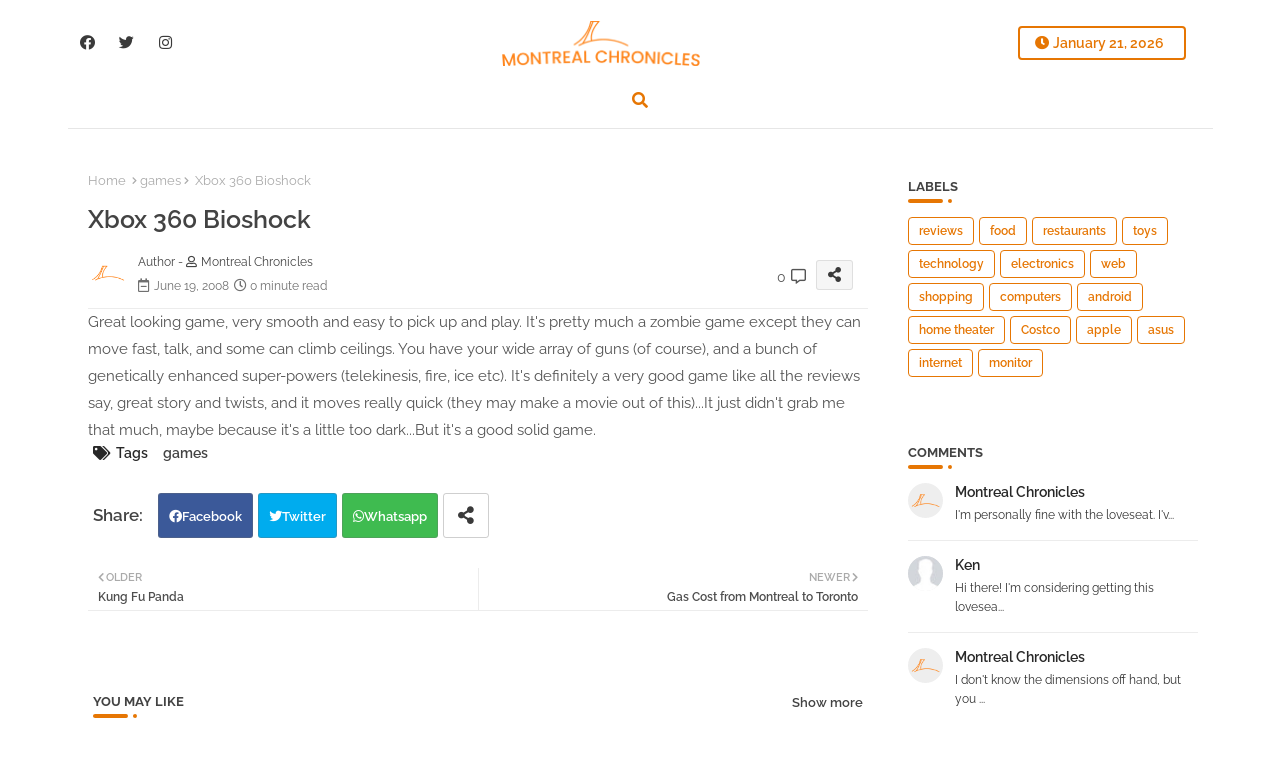

--- FILE ---
content_type: text/html; charset=UTF-8
request_url: http://www.montrealchronicles.com/2008/06/xbox-360-bioshock.html
body_size: 62140
content:
<!DOCTYPE html>
<html class='ltr' dir='ltr' lang='en' xmlns='http://www.w3.org/1999/xhtml' xmlns:b='http://www.google.com/2005/gml/b' xmlns:data='http://www.google.com/2005/gml/data' xmlns:expr='http://www.google.com/2005/gml/expr'>
<head>
<!-- Google tag (gtag.js) -->
<script async='async' src='https://www.googletagmanager.com/gtag/js?id=G-4V5N46RCR4'></script>
<script>
  window.dataLayer = window.dataLayer || [];
  function gtag(){dataLayer.push(arguments);}
  gtag('js', new Date());

  gtag('config', 'G-4V5N46RCR4');
</script>
<!--- Templateiki All Packed SEO /-->
<meta content='width=device-width, initial-scale=1, minimum-scale=1, maximum-scale=1' name='viewport'/>
<title>Xbox 360 Bioshock</title>
<meta content='text/html; charset=UTF-8' http-equiv='Content-Type'/>
<meta content='blogger' name='generator'/>
<link href='http://www.montrealchronicles.com/favicon.ico' rel='icon' type='image/x-icon'/>
<link href='http://www.montrealchronicles.com/favicon.ico' rel='icon' sizes='32x32'/>
<link href='http://www.montrealchronicles.com/favicon.ico' rel='icon' sizes='100x100'/>
<link href='http://www.montrealchronicles.com/favicon.ico' rel='apple-touch-icon'/>
<meta content='http://www.montrealchronicles.com/favicon.ico' name='msapplication-TileImage'/>
<link href='http://www.montrealchronicles.com/2008/06/xbox-360-bioshock.html' hreflang='x-default' rel='alternate'/>
<meta content='#f57c00' name='theme-color'/>
<meta content='#f57c00' name='msapplication-navbutton-color'/>
<link href='http://www.montrealchronicles.com/2008/06/xbox-360-bioshock.html' rel='canonical'/>
<link rel="alternate" type="application/atom+xml" title="Montreal Chronicles Reviews - Atom" href="http://www.montrealchronicles.com/feeds/posts/default" />
<link rel="alternate" type="application/rss+xml" title="Montreal Chronicles Reviews - RSS" href="http://www.montrealchronicles.com/feeds/posts/default?alt=rss" />
<link rel="service.post" type="application/atom+xml" title="Montreal Chronicles Reviews - Atom" href="https://www.blogger.com/feeds/13637679/posts/default" />

<link rel="alternate" type="application/atom+xml" title="Montreal Chronicles Reviews - Atom" href="http://www.montrealchronicles.com/feeds/9149834651398848446/comments/default" />
<meta content='' name='description'/>
<!-- Metadata for Open Graph protocol available here http://ogp.me/. -->
<meta content='index, follow, max-snippet:-1, max-image-preview:large, max-video-preview:-1' name='robots'/>
<meta content='article' property='og:type'/>
<meta content='Xbox 360 Bioshock' property='og:title'/>
<meta content='http://www.montrealchronicles.com/2008/06/xbox-360-bioshock.html' property='og:url'/>
<meta content='' property='og:description'/>
<meta content='Montreal Chronicles Reviews' property='og:site_name'/>
<meta content='Xbox 360 Bioshock' property='og:title'/>
<meta content='Xbox 360 Bioshock' name='keywords'/>
<link href='http://www.montrealchronicles.com/2008/06/xbox-360-bioshock.html' hreflang='en' rel='alternate'/>
<meta content='summary_large_image' name='twitter:card'/>
<meta content='Xbox 360 Bioshock' name='twitter:title'/>
<meta content='http://www.montrealchronicles.com/2008/06/xbox-360-bioshock.html' name='twitter:domain'/>
<meta content='' name='twitter:description'/>
<meta content='' name='twitter:creator'/>
<meta content='en_US' property='og:locale'/>
<meta content='en_GB' property='og:locale:alternate'/>
<meta content='id_ID' property='og:locale:alternate'/>
<link href='//1.bp.blogspot.com' rel='dns-prefetch'/>
<link href='//28.2bp.blogspot.com' rel='dns-prefetch'/>
<link href='//3.bp.blogspot.com' rel='dns-prefetch'/>
<link href='//4.bp.blogspot.com' rel='dns-prefetch'/>
<link href='//2.bp.blogspot.com' rel='dns-prefetch'/>
<link href='//www.blogger.com' rel='dns-prefetch'/>
<link href='//maxcdn.bootstrapcdn.com' rel='dns-prefetch'/>
<link href='//fonts.googleapis.com' rel='dns-prefetch'/>
<link href='//use.fontawesome.com' rel='dns-prefetch'/>
<link href='//ajax.googleapis.com' rel='dns-prefetch'/>
<link href='//resources.blogblog.com' rel='dns-prefetch'/>
<link href='//feeds.feedburner.com' rel='dns-prefetch'/>
<link href='//cdnjs.cloudflare.com' rel='dns-prefetch'/>
<link href='//www.google-analytics.com' rel='dns-prefetch'/>
<link href='//themes.googleusercontent.com ' rel='dns-prefetch'/>
<link href='//pagead2.googlesyndication.com' rel='dns-prefetch'/>
<link href='//googleads.g.doubleclick.net' rel='dns-prefetch'/>
<link href='//www.gstatic.com' rel='preconnect'/>
<link href='//www.googletagservices.com' rel='dns-prefetch'/>
<link href='//static.xx.fbcdn.net' rel='dns-prefetch'/>
<link href='//tpc.googlesyndication.com' rel='dns-prefetch'/>
<link href='//apis.google.com' rel='dns-prefetch'/>
<link href='//www.facebook.com' rel='dns-prefetch'/>
<link href='//connect.facebook.net' rel='dns-prefetch'/>
<link href='//twitter.com' rel='dns-prefetch'/>
<link href='//www.youtube.com' rel='dns-prefetch'/>
<link href='//www.pinterest.com' rel='dns-prefetch'/>
<link href='//www.linkedin.com' rel='dns-prefetch'/>
<!-- Font Awesome Free 5.15.2 -->
<link href='//cdnjs.cloudflare.com/ajax/libs/font-awesome/5.15.2/css/fontawesome.min.css' rel='stylesheet'/>
<!-- Template Style CSS -->
<style id='page-skin-1' type='text/css'><!--
/*
-----------------------------------------------
Blogger Template Style
Name:        LightSpot Default - Blogger Free Template
Version:     V.2.5.0
Author:      Templateiki
Author Url:  https://templateiki.com/
Last Update: 12/May/2022
This Theme is Created by templateiki.com This work is licensed under a Creative Commons Attribution-NoDerivatives 4.0 International License http://creativecommons.org/licenses/by-nd/4.0/ No One Has Been Permission to Sell Or Distribute this template without Our Permission.
----------------------------------------------- */
/*-- Google Raleway Font Family --*/
@font-face{font-family:'Raleway';font-style:italic;font-weight:600;font-display:swap;src:url(https://fonts.gstatic.com/s/raleway/v26/1Pt_g8zYS_SKggPNyCgSQamb1W0lwk4S4bbLDr4fIA9c.woff2) format('woff2');unicode-range:U+0460-052F,U+1C80-1C88,U+20B4,U+2DE0-2DFF,U+A640-A69F,U+FE2E-FE2F;}
@font-face{font-family:'Raleway';font-style:italic;font-weight:600;font-display:swap;src:url(https://fonts.gstatic.com/s/raleway/v26/1Pt_g8zYS_SKggPNyCgSQamb1W0lwk4S4bbLDrcfIA9c.woff2) format('woff2');unicode-range:U+0400-045F,U+0490-0491,U+04B0-04B1,U+2116;}
@font-face{font-family:'Raleway';font-style:italic;font-weight:600;font-display:swap;src:url(https://fonts.gstatic.com/s/raleway/v26/1Pt_g8zYS_SKggPNyCgSQamb1W0lwk4S4bbLDrwfIA9c.woff2) format('woff2');unicode-range:U+0102-0103,U+0110-0111,U+0128-0129,U+0168-0169,U+01A0-01A1,U+01AF-01B0,U+1EA0-1EF9,U+20AB;}
@font-face{font-family:'Raleway';font-style:italic;font-weight:600;font-display:swap;src:url(https://fonts.gstatic.com/s/raleway/v26/1Pt_g8zYS_SKggPNyCgSQamb1W0lwk4S4bbLDr0fIA9c.woff2) format('woff2');unicode-range:U+0100-024F,U+0259,U+1E00-1EFF,U+2020,U+20A0-20AB,U+20AD-20CF,U+2113,U+2C60-2C7F,U+A720-A7FF;}
@font-face{font-family:'Raleway';font-style:italic;font-weight:600;font-display:swap;src:url(https://fonts.gstatic.com/s/raleway/v26/1Pt_g8zYS_SKggPNyCgSQamb1W0lwk4S4bbLDrMfIA.woff2) format('woff2');unicode-range:U+0000-00FF,U+0131,U+0152-0153,U+02BB-02BC,U+02C6,U+02DA,U+02DC,U+2000-206F,U+2074,U+20AC,U+2122,U+2191,U+2193,U+2212,U+2215,U+FEFF,U+FFFD;}
@font-face{font-family:'Raleway';font-style:normal;font-weight:400;font-display:swap;src:url(https://fonts.gstatic.com/s/raleway/v26/1Ptug8zYS_SKggPNyCAIT5lu.woff2) format('woff2');unicode-range:U+0460-052F,U+1C80-1C88,U+20B4,U+2DE0-2DFF,U+A640-A69F,U+FE2E-FE2F;}
@font-face{font-family:'Raleway';font-style:normal;font-weight:400;font-display:swap;src:url(https://fonts.gstatic.com/s/raleway/v26/1Ptug8zYS_SKggPNyCkIT5lu.woff2) format('woff2');unicode-range:U+0400-045F,U+0490-0491,U+04B0-04B1,U+2116;}
@font-face{font-family:'Raleway';font-style:normal;font-weight:400;font-display:swap;src:url(https://fonts.gstatic.com/s/raleway/v26/1Ptug8zYS_SKggPNyCIIT5lu.woff2) format('woff2');unicode-range:U+0102-0103,U+0110-0111,U+0128-0129,U+0168-0169,U+01A0-01A1,U+01AF-01B0,U+1EA0-1EF9,U+20AB;}
@font-face{font-family:'Raleway';font-style:normal;font-weight:400;font-display:swap;src:url(https://fonts.gstatic.com/s/raleway/v26/1Ptug8zYS_SKggPNyCMIT5lu.woff2) format('woff2');unicode-range:U+0100-024F,U+0259,U+1E00-1EFF,U+2020,U+20A0-20AB,U+20AD-20CF,U+2113,U+2C60-2C7F,U+A720-A7FF;}
@font-face{font-family:'Raleway';font-style:normal;font-weight:400;font-display:swap;src:url(https://fonts.gstatic.com/s/raleway/v26/1Ptug8zYS_SKggPNyC0ITw.woff2) format('woff2');unicode-range:U+0000-00FF,U+0131,U+0152-0153,U+02BB-02BC,U+02C6,U+02DA,U+02DC,U+2000-206F,U+2074,U+20AC,U+2122,U+2191,U+2193,U+2212,U+2215,U+FEFF,U+FFFD;}
@font-face{font-family:'Raleway';font-style:normal;font-weight:500;font-display:swap;src:url(https://fonts.gstatic.com/s/raleway/v26/1Ptug8zYS_SKggPNyCAIT5lu.woff2) format('woff2');unicode-range:U+0460-052F,U+1C80-1C88,U+20B4,U+2DE0-2DFF,U+A640-A69F,U+FE2E-FE2F;}
@font-face{font-family:'Raleway';font-style:normal;font-weight:500;font-display:swap;src:url(https://fonts.gstatic.com/s/raleway/v26/1Ptug8zYS_SKggPNyCkIT5lu.woff2) format('woff2');unicode-range:U+0400-045F,U+0490-0491,U+04B0-04B1,U+2116;}
@font-face{font-family:'Raleway';font-style:normal;font-weight:500;font-display:swap;src:url(https://fonts.gstatic.com/s/raleway/v26/1Ptug8zYS_SKggPNyCIIT5lu.woff2) format('woff2');unicode-range:U+0102-0103,U+0110-0111,U+0128-0129,U+0168-0169,U+01A0-01A1,U+01AF-01B0,U+1EA0-1EF9,U+20AB;}
@font-face{font-family:'Raleway';font-style:normal;font-weight:500;font-display:swap;src:url(https://fonts.gstatic.com/s/raleway/v26/1Ptug8zYS_SKggPNyCMIT5lu.woff2) format('woff2');unicode-range:U+0100-024F,U+0259,U+1E00-1EFF,U+2020,U+20A0-20AB,U+20AD-20CF,U+2113,U+2C60-2C7F,U+A720-A7FF;}
@font-face{font-family:'Raleway';font-style:normal;font-weight:500;font-display:swap;src:url(https://fonts.gstatic.com/s/raleway/v26/1Ptug8zYS_SKggPNyC0ITw.woff2) format('woff2');unicode-range:U+0000-00FF,U+0131,U+0152-0153,U+02BB-02BC,U+02C6,U+02DA,U+02DC,U+2000-206F,U+2074,U+20AC,U+2122,U+2191,U+2193,U+2212,U+2215,U+FEFF,U+FFFD;}
@font-face{font-family:'Raleway';font-style:normal;font-weight:600;font-display:swap;src:url(https://fonts.gstatic.com/s/raleway/v26/1Ptug8zYS_SKggPNyCAIT5lu.woff2) format('woff2');unicode-range:U+0460-052F,U+1C80-1C88,U+20B4,U+2DE0-2DFF,U+A640-A69F,U+FE2E-FE2F;}
@font-face{font-family:'Raleway';font-style:normal;font-weight:600;font-display:swap;src:url(https://fonts.gstatic.com/s/raleway/v26/1Ptug8zYS_SKggPNyCkIT5lu.woff2) format('woff2');unicode-range:U+0400-045F,U+0490-0491,U+04B0-04B1,U+2116;}
@font-face{font-family:'Raleway';font-style:normal;font-weight:600;font-display:swap;src:url(https://fonts.gstatic.com/s/raleway/v26/1Ptug8zYS_SKggPNyCIIT5lu.woff2) format('woff2');unicode-range:U+0102-0103,U+0110-0111,U+0128-0129,U+0168-0169,U+01A0-01A1,U+01AF-01B0,U+1EA0-1EF9,U+20AB;}
@font-face{font-family:'Raleway';font-style:normal;font-weight:600;font-display:swap;src:url(https://fonts.gstatic.com/s/raleway/v26/1Ptug8zYS_SKggPNyCMIT5lu.woff2) format('woff2');unicode-range:U+0100-024F,U+0259,U+1E00-1EFF,U+2020,U+20A0-20AB,U+20AD-20CF,U+2113,U+2C60-2C7F,U+A720-A7FF;}
@font-face{font-family:'Raleway';font-style:normal;font-weight:600;font-display:swap;src:url(https://fonts.gstatic.com/s/raleway/v26/1Ptug8zYS_SKggPNyC0ITw.woff2) format('woff2');unicode-range:U+0000-00FF,U+0131,U+0152-0153,U+02BB-02BC,U+02C6,U+02DA,U+02DC,U+2000-206F,U+2074,U+20AC,U+2122,U+2191,U+2193,U+2212,U+2215,U+FEFF,U+FFFD;}
@font-face{font-family:'Raleway';font-style:normal;font-weight:700;font-display:swap;src:url(https://fonts.gstatic.com/s/raleway/v26/1Ptug8zYS_SKggPNyCAIT5lu.woff2) format('woff2');unicode-range:U+0460-052F,U+1C80-1C88,U+20B4,U+2DE0-2DFF,U+A640-A69F,U+FE2E-FE2F;}
@font-face{font-family:'Raleway';font-style:normal;font-weight:700;font-display:swap;src:url(https://fonts.gstatic.com/s/raleway/v26/1Ptug8zYS_SKggPNyCkIT5lu.woff2) format('woff2');unicode-range:U+0400-045F,U+0490-0491,U+04B0-04B1,U+2116;}
@font-face{font-family:'Raleway';font-style:normal;font-weight:700;font-display:swap;src:url(https://fonts.gstatic.com/s/raleway/v26/1Ptug8zYS_SKggPNyCIIT5lu.woff2) format('woff2');unicode-range:U+0102-0103,U+0110-0111,U+0128-0129,U+0168-0169,U+01A0-01A1,U+01AF-01B0,U+1EA0-1EF9,U+20AB;}
@font-face{font-family:'Raleway';font-style:normal;font-weight:700;font-display:swap;src:url(https://fonts.gstatic.com/s/raleway/v26/1Ptug8zYS_SKggPNyCMIT5lu.woff2) format('woff2');unicode-range:U+0100-024F,U+0259,U+1E00-1EFF,U+2020,U+20A0-20AB,U+20AD-20CF,U+2113,U+2C60-2C7F,U+A720-A7FF;}
@font-face{font-family:'Raleway';font-style:normal;font-weight:700;font-display:swap;src:url(https://fonts.gstatic.com/s/raleway/v26/1Ptug8zYS_SKggPNyC0ITw.woff2) format('woff2');unicode-range:U+0000-00FF,U+0131,U+0152-0153,U+02BB-02BC,U+02C6,U+02DA,U+02DC,U+2000-206F,U+2074,U+20AC,U+2122,U+2191,U+2193,U+2212,U+2215,U+FEFF,U+FFFD;}
/*-- Font Awesome Free 5.15.1 --*/
@font-face{font-family:"Font Awesome 5 Brands";font-display:swap;font-style:normal;font-weight:400;font-display:block;src:url(https://cdnjs.cloudflare.com/ajax/libs/font-awesome/5.15.1/webfonts/fa-brands-400.eot);src:url(https://cdnjs.cloudflare.com/ajax/libs/font-awesome/5.15.1/webfonts/fa-brands-400.eot?#iefix) format("embedded-opentype"),url(https://cdnjs.cloudflare.com/ajax/libs/font-awesome/5.15.1/webfonts/fa-brands-400.woff2) format("woff2"),url(https://cdnjs.cloudflare.com/ajax/libs/font-awesome/5.15.1/webfonts/fa-brands-400.woff) format("woff"),url(https://cdnjs.cloudflare.com/ajax/libs/font-awesome/5.15.1/webfonts/fa-brands-400.ttf) format("truetype"),url(https://cdnjs.cloudflare.com/ajax/libs/font-awesome/5.15.1/webfonts/fa-brands-400.svg#fontawesome) format("svg")}.fab{font-family:"Font Awesome 5 Brands";font-weight:400}
@font-face{font-family:"Font Awesome 5 Free";font-display:swap;font-style:normal;font-weight:400;font-display:block;src:url(https://cdnjs.cloudflare.com/ajax/libs/font-awesome/5.15.1/webfonts/fa-regular-400.eot);src:url(https://cdnjs.cloudflare.com/ajax/libs/font-awesome/5.15.1/webfonts/fa-regular-400.eot?#iefix) format("embedded-opentype"),url(https://cdnjs.cloudflare.com/ajax/libs/font-awesome/5.15.1/webfonts/fa-regular-400.woff2) format("woff2"),url(https://cdnjs.cloudflare.com/ajax/libs/font-awesome/5.15.1/webfonts/fa-regular-400.woff) format("woff"),url(https://cdnjs.cloudflare.com/ajax/libs/font-awesome/5.15.1/webfonts/fa-regular-400.ttf) format("truetype"),url(https://cdnjs.cloudflare.com/ajax/libs/font-awesome/5.15.1/webfonts/fa-regular-400.svg#fontawesome) format("svg")}.far{font-family:"Font Awesome 5 Free";font-weight:400}
@font-face{font-family:"Font Awesome 5 Free";font-display:swap;font-style:normal;font-weight:900;font-display:block;src:url(https://cdnjs.cloudflare.com/ajax/libs/font-awesome/5.15.1/webfonts/fa-solid-900.eot);src:url(https://cdnjs.cloudflare.com/ajax/libs/font-awesome/5.15.1/webfonts/fa-solid-900.eot?#iefix) format("embedded-opentype"),url(https://cdnjs.cloudflare.com/ajax/libs/font-awesome/5.15.1/webfonts/fa-solid-900.woff2) format("woff2"),url(https://cdnjs.cloudflare.com/ajax/libs/font-awesome/5.15.1/webfonts/fa-solid-900.woff) format("woff"),url(https://cdnjs.cloudflare.com/ajax/libs/font-awesome/5.15.1/webfonts/fa-solid-900.ttf) format("truetype"),url(https://cdnjs.cloudflare.com/ajax/libs/font-awesome/5.15.1/webfonts/fa-solid-900.svg#fontawesome) format("svg")}.fa,.far,.fas{font-family:"Font Awesome 5 Free"}.fa,.fas{font-weight:900}
/*-- Reset CSS Start Here --*/
html.rtl {
--body-font: 'Cairo',Arial,sans-serif;
--meta-font: 'Cairo',Arial,sans-serif;
--title-font: 'Cairo',Arial,sans-serif;
--text-font: 'Cairo',Arial,sans-serif;
}
:root{
--body-font:'Raleway', Arial, sans-serif;
--title-font:'Raleway', Arial, sans-serif;
--meta-font:'Raleway', Arial, sans-serif;
--text-font:'Raleway', Arial, sans-serif;
--text-font-color:#535353;
--runs-solid-color:#c1bbbb;
--black-color:#404040;
--hero-color:#aaaaaa;
--main-menu-bg:#ffffff;
--snippet-color:#aba4a4;
--solid-border:#ddd;
--top-bar:#ffffff;
--featured-posts-title:#3a3a3a;
--button-bg-color:#e67603;
--button-text-color:#ffffff;
--lables-buttons-color:#e67603;
--lables-text-color:#ffffff;
--email-bg-color:#e67603;
--email-text-color:#ffffff;
--cloud-bg-color:#e67603;
--cloud-border-color:#e67603;
--list-text-color:#3a3a3a;
--theme-text-color:#434343;
--featured-gadgets-title:#e8e8e8;
--placeholder-text-color:#3e3e3e;
--main-menu-text-color:#000000;
--sub-menu-text-color:#404040;
--footer-title-color:#e8e8e8;
--footer-copyright-bg:#321c39;
--body-color-main:#ffffff url() repeat fixed top left;
--all-link-color:#23154e;
--black-text:#343434;
--main-text-color:#282828;
--mobile-menu-bg:#ffffff;
--top-menu-text:#3a3a3a;
--white-bg:#ffffff;
--block-bg:#ffffff;
--featured-posts-title-featured:#ffffff;
--white-label-color:#ffffff;
--bg-cards:#ffffff;
--bg-cards-video:#121212;
--bg-cards-shadow:0px 3px 3px 0 rgb(0 0 0 / 0.08);
--bt-breaking:rgba(0 0 0 / 0.08);
--bt-breaking-text:#626262;
--shadow-top:0 0 20px rgba(0,0,0,.15);
--shadow-top-fixed:5px 5px 8px 0px rgba(224 223 223 / 0.48);
--ads-bg:rgb(143 183 255 / 0.20);
--ads-text:#898989;
--buttons-category-text:#1d1d1d;
--snip-text-color:#eeeeee;
--search-bt-text:#626262;
--comments-dec:#333;
--sticky-bg:#f1f1f1;
--input-form:transparent;
--bt-home:#f2f7fb;
--cm-count:#555555;
--shadow-light:0px 2px 5px 1px rgb(0 0 0 / 0.10);
--navigation-runs-text:#4e4e4e;
--sticky-lists:#f7fcff;
--post-snip-data:#707070;
--post-snip-open:#383838;
--ico-relative:#e60000;
--ico-relative-hover:rgb(0 0 0 / 0.51);
--front-bg-lists:#fff;
--share-author-links:#585858;
--box-posts-share:#f1f1f1;
--title-share:#1c1c1c;
--title-share-fa:#5c5c5c;
--footer-text-color:#d7d7d7;
--footer-about-text:#878787;
--footer-bg-color:#31203f;
--footer-gadgets-title:#e8e8e8;
--main-logo-text-color:#2f2f2f;
--submenu-bg-color:#ffffff;
--comment-content:#f6f6f6;
--comment-text:#5e5e5e;
--label-text-color:#2c2c2c;
--pager-text-color:#6f6f6f;
--back-top:rgb(90 90 90 / 0.18);
--box-shadows:rgb(102 102 102 / 0.13);
}
a,abbr,acronym,address,applet,b,big,blockquote,body,caption,center,cite,code,dd,del,dfn,div,dl,dt,em,fieldset,font,form,h1,h2,h3,h4,h5,h6,html,i,iframe,img,ins,kbd,label,legend,li,object,p,pre,q,s,samp,small,span,strike,strong,sub,sup,table,tbody,td,tfoot,th,thead,tr,tt,u,ul,var{padding:0;border:0;outline:0;vertical-align:baseline;background:0;margin:0;text-decoration:none;}
form,textarea,input,button{font-family:var(--body-font);-webkit-appearance:none;-moz-appearance:none;appearance:none;border-radius:0;box-sizing:border-box}
.CSS_LIGHTBOX{z-index:999999!important}.CSS_LIGHTBOX_ATTRIBUTION_INDEX_CONTAINER .CSS_HCONT_CHILDREN_HOLDER > .CSS_LAYOUT_COMPONENT.CSS_HCONT_CHILD:first-child > .CSS_LAYOUT_COMPONENT{opacity:0}
input,textarea{outline:none}
/*! normalize.css v3.0.1 | MIT License | git.io/normalize */
dl,ul{list-style-position:inside;font-weight:400;list-style:none}
button{cursor: pointer;outline: none;}
ul li{list-style:none}
caption,th{text-align:center}
html,body{text-size-adjust:none;-webkit-text-size-adjust:none;-moz-text-size-adjust:none;-ms-text-size-adjust:none}
.separator a{clear:none!important;float:none!important;margin-left:0!important;margin-right:0!important}
#Navbar1,#navbar-iframe,.widget-item-control,a.quickedit,.home-link,.feed-links{display:none!important}
.center{display:table;margin:0 auto;position:relative}
.widget > h2,.widget > h3{display:none}
.widget iframe,.widget img{max-width:100%}
.container{position:relative;max-width: 100%;width: 1145px;}
.center{display:table;margin:0 auto;position:relative}
img{border:0;position:relative}
a,a:visited{text-decoration:none}
.clearfix{clear:both}
.section,.widget,.widget ul{margin:0;padding:0}
a{color:var(--all-link-color)}
a img{border:0}
abbr{text-decoration:none}
.widget>h2,.widget>h3{display:none}
*:before,*:after{-webkit-box-sizing:border-box;-moz-box-sizing:border-box;box-sizing:border-box;}
/*-- CSS Variables --*/
.no-items.section{display:none}
h1,h2,h3,h4,h5,h6{font-family:var(--title-font);font-weight:600}
body{position:relative;background:var(--body-color-main);font-family:var(--body-font);font-size:14px;font-weight:400;color:var(--black-text);word-wrap:break-word;margin:0;padding:0;font-style:normal;line-height:1.4em}
#outer-wrapper{position:relative;overflow:hidden;width:100%;max-width:100%;margin:0 auto}
.outer-container{display: flex;justify-content: space-between;}
h1{font-size:26px;line-height:28px}
h3{font-size:22px;line-height:21px}
h4{font-size:20px;line-height:18px}
h5{font-size:16px;line-height:16px}
h6{font-size:13px;line-height:13px;margin-bottom:0;margin-top:0}
@media only screen and (min-width:1025px){h1{font-size:42px;line-height:46px}
h2{font-size:36px;line-height:40px}
h3{font-size:28px;line-height:35px}
h4{font-size:21px;line-height:26px}
}
.post-body h1{font-size:28px}
.post-body h2{font-size:24px}
.post-body h3{font-size:21px}
.post-body h4{font-size:18px}
.post-body h5{font-size:16px}
.post-body h6{font-size:13px}
.dark .post-body p{background:transparent!important;color:#fff!important}
#center-container{position:relative;float:left;width:100%;overflow:hidden;padding:20px 0 0;margin:0}
#feed-view{position:relative;float:left;width:calc(100% - (320px + 5px));box-sizing:border-box;padding:0}
#sidebar-container{position:relative;float:right;width:320px;box-sizing:border-box;padding:0}
.snip-thumbnail{position:relative;width:100%;height:100%;display:block;object-fit:cover;z-index:1;opacity:0;transition:opacity .30s ease,transform .30s ease}
.snip-thumbnail.lazy-img{opacity:1}
.row,.row-1{position:relative;}
.post-filter-link:hover .snip-thumbnail{filter: brightness(0.9);}
.background-layer:before{content:'';position:absolute;left:0;right:0;bottom:0;height:55%;background-image:linear-gradient(to bottom,transparent,rgb(20 21 32 / 0.76));-webkit-backface-visibility:hidden;backface-visibility:hidden;z-index:2;opacity:1;margin:0;transition:opacity .25s ease}
.colorful-ico a:before,.social a:before{display:inline-block;font-family:'Font Awesome 5 Brands';font-style:normal;font-weight:400}
.colorful-ico .blogger a:before,.social .blogger:before{content:"\f37d"}
.colorful-ico .behance a:before,.social .behance:before{content:"\f1b4"}
.colorful-ico .digg a:before,.social .digg:before{content:"\f1a6"}
.colorful-ico .instagram a:before,.social .instagram:before{content:"\f16d"}
.colorful-ico .pinterest a:before,.social .pinterest:before{content:"\f0d2"}
.colorful-ico .rss a:before,.social .rss:before{content:'\f09e';font-family:'Font Awesome 5 Free';font-weight:900}
.colorful-ico .google a:before,.social .google:before{content:"\f1a0"}
.colorful-ico .paypal a:before,.social .paypal:before{content:"\f1ed"}
.colorful-ico .microsoft a:before,.social .microsoft:before{content:"\f3ca"}
.colorful-ico .messenger a:before,.social .messenger:before{content:"\f39f"}
.colorful-ico .facebook a:before,.social .facebook:before{content:"\f09a"}
.colorful-ico .facebook-f a:before,.social .facebook-f:before{content:"\f09a"}
.colorful-ico .twitter a:before,.social .twitter:before{content:"\f099"}
.colorful-ico .youtube a:before,.social .youtube:before{content:"\f167"}
.colorful-ico .stack-overflow a:before,.social .stack-overflow:before{content:"\f16c"}
.colorful-ico .github a:before,.social .github:before{content:"\f09b"}
.colorful-ico .linkedin a:before,.social .linkedin:before{content:"\f0e1"}
.colorful-ico .skype a:before,.social .skype:before{content:"\f17e"}
.colorful-ico .stumbleupon a:before,.social .stumbleupon:before{content:"\f1a4"}
.colorful-ico .tumblr a:before,.social .tumblr:before{content:"\f173"}
.colorful-ico .vk a:before,.social .vk:before{content:"\f189"}
.colorful-ico .reddit a:before,.social .reddit:before{content:"\f1a1"}
.colorful-ico .whatsapp a:before,.social .whatsapp:before{content:"\f232"}
.colorful-ico .telegram a:before,.social .telegram:before{content:"\f2c6"}
.colorful-ico .dribbble a:before,.social .dribbble:before{content:"\f17d"}
.colorful-ico .soundcloud a:before,.social .soundcloud:before{content:"\f1be"}
.colorful-ico .twitch a:before,.social .twitch:before{content:"\f1e8"}
.colorful-ico .delicious a:before,.social .delicious:before{content:"\f1a5"}
.colorful-ico .codepen a:before,.social .codepen:before{content:"\f1cb"}
.colorful-ico .snapchat a:before,.social .snapchat:before{content:"\f2ac"}
.colorful-ico .email a:before,.social .email:before{content:'\f0e0';font-family:'Font Awesome 5 Free'}
.colorful-ico .external-link a:before,.social .external-link:before{content:'\f35d';font-family:'Font Awesome 5 Free';font-weight:900}
.colorful a:hover {opacity: 0.8;}
.colorful a.blogger{color:#ff5722}
.colorful a.facebook,.colorful a.facebook-f{color:#3b5999}
.colorful a.twitter{color:#00acee}
.colorful a.youtube{color:#f50000}
.colorful a.messenger{color:#0084ff}
.colorful a.snapchat{color:#ffe700}
.colorful a.telegram{color:#179cde}
.colorful a.instagram{color:#dd277b}
.colorful a.pinterest,.colorful a.pinterest-p{color:#ca2127}
.colorful a.google{color:#0165b4}
.colorful a.apple{color:#000000}
.colorful a.microsoft{color:#0165b4}
.colorful a.dribbble{color:#ea4c89}
.colorful a.linkedin{color:#0077b5}
.colorful a.stumbleupon{color:#eb4823}
.colorful a.vk{color:#4a76a8}
.colorful a.stack-overflow{color:#f48024}
.colorful a.github{color:#24292e}
.colorful a.soundcloud{background:linear-gradient(#ff7400,#ff3400)}
.colorful a.behance{color:#191919}
.colorful a.digg{color:#1b1a19}
.colorful a.delicious{color:#0076e8}
.colorful a.codepen{color:#000}
.colorful a.flipboard{color:#f52828}
.colorful a.reddit{color:#ff4500}
.colorful a.tumblr{color:#365069}
.colorful a.twitch{color:#6441a5}
.colorful a.rss{color:#ffc200}
.colorful a.skype{color:#00aff0}
.colorful a.whatsapp{color:#3fbb50}
.colorful a.discord{color:#7289da}
.colorful a.share{color:var(--hero-color)}
.colorful a.email{color:#888}
.colorful a.external-link{color:#3500e5}
.social-front-hover a.facebook,.social-front-hover a.facebook-f{background:#3b5999}
.social-front-hover a.twitter{background:#00acee}
.social-front-hover a.whatsapp{background:#3fbb50}
.mobile-menu-logo{display:none}
#top-bar .container{margin: 15px 0 0;padding: 6px 0px;}
#top-menu .selectnav,.LSpeed-filter-logo{display:none}
.date-format{position:relative;color:var(--button-bg-color);height:30px;line-height:30px;font-weight:600;width:150px;text-align:center;padding:0 0 0 14px;border-radius:4px;border:2px solid var(--button-bg-color);}
.date-format:before{content:'\f017';font-family:'Font Awesome 5 Free';position:absolute;left:15px;}
.header-room{display:flex;flex-wrap:wrap;flex-direction:row;justify-content:space-between;align-items:center;align-content:center;}
.header-room .social li{display:inline-block;list-style:none;line-height:40px}
.header-room .social li a{display:block;width:25px;line-height:30px;margin: 0 7px;font-size:15px;text-align:center;color:var(--top-menu-text)}
.dark .post-body ol>li:before{color:#eee}
.llilxXl-ticker .loading-icon{line-height:38px;}
.llilxXl-ticker .widget .widget-content span.error-status{padding:0;line-height:30px;}
.llilxXl-ticker .loading-icon:after{width:20px;height:20px;}
.ticker{position:relative;float:left;width:100%;margin:0;}
.llilxXl-ticker{position:relative;margin:5px 10px 15px;overflow:hidden;}
.llilxXl-ticker .widget{display:block;height:30px;padding:5px 0;margin:0}
.llilxXl-ticker .widget>.widget-title{display:block;position:relative;float:left;height:30px;line-height:30px;padding:0 10px;margin:0 10px 0 5px;box-shadow:var(--bg-cards-shadow);}
.llilxXl-ticker .widget>.widget-title>h3{display: flex;align-items: center;font-size:14px;font-weight:700;color:var(--theme-text-color);line-height:30px;margin:0}
.llilxXl-ticker .widget>.widget-title>h3:before{content:'\f0e7';font-family:'Font Awesome 5 Free';float:left;font-size:9px;font-weight:900;margin:0 3px 0 0;text-align:center;width:16px;height:16px;border-radius:50%;background:var(--button-bg-color);color:var(--button-text-color);line-height:17px;}
.rtl .llilxXl-ticker .widget>.widget-title>h3:before{margin:0 0 0 3px;}
.llilxXl-ticker .widget-content{position:relative;justify-content:flex-end;flex:1;align-items:center;margin:0;display:none;height:30px;overflow:hidden;}
.breaking-ticker{position:relative;display:flex;box-sizing:border-box;justify-content:space-between;flex:1;margin:0;height:30px;}
.llilxXl-ticker .open-iki,.llilxXl-ticker .widget.PopularPosts .widget-content{display:flex!important}
.breaking-ticker .tickerNews .entry-title{height:30px;font-size:13px;font-weight:600;line-height:30px;margin:0;padding:0;overflow:hidden}
.breaking-ticker .tickerNews .entry-title a{position:relative;display:block;overflow:hidden;font-size:15px;}
.breaking-ticker .tickerNews .entry-title a:before{content:'\f111';font-family:'Font Awesome 5 Free';font-size:8px;position:relative;vertical-align:middle;display:inline-block;margin:0 5px 3px 0;color:var(--button-bg-color);}
.rtl .breaking-ticker .tickerNews .entry-title a:before{margin:0 0 3px 5px;}
.rtl .llilxXl-ticker .widget>.widget-title{float: right;}
.breaking-ticker .active, .AflexNewsTested .active{opacity:1;visibility:visible;transform:translate3d(0,0,0);pointer-events:initial}
.mega-flex .section{width:50%;}
.tickerNews, .tickerPart{position:absolute;top:0;left:0;opacity:0;width: 100%;visibility:hidden;pointer-events:none;}
.tickerPart{transform:translate3d(80px,0,0);transition:all .80s cubic-bezier(0.68, -0.55, 0.27, 1.55)}
.tickerNews{;transform:translate3d(10px,0,0);transition:all .80s ease}
.buttons-fix{display:flex;flex-direction:row;align-items:center;justify-content:space-around;margin:0;height:30px}
.buttons-fix>a{display:flex;width:20px;height:20px;line-height:20px;font-size:12px;text-align:center;margin:0 2px;padding:5px;cursor:pointer;color:var(--bt-breaking-text);background:var(--bt-breaking);border-radius: 4px;}
.buttons-fix>a:hover{opacity:0.8;}
.buttons-fix .prev:before{content:'\f053'}
.buttons-fix .next:before{content:'\f054'}
.buttons-fix a:before{display:block;font-family:'Font Awesome 5 Free';margin:auto;text-align:center;font-weight:900}
#llilxXl-menuList>.mega-menu{position:unset!important}
.llilxXl-menu li:hover .BiggerMenu{opacity:1;visibility:visible}
.drop-down>a:after{content:'\f078';float:right;font-family:'Font Awesome 5 Free';font-size:9px;font-weight:900;margin:-1px 0 0 5px}
.BiggerMenu{position:absolute;background-color:var(--block-bg);top:59px;opacity:0;visibility:hidden;width:100%;left:0;box-sizing:border-box;border-radius:4px;right:0;z-index:3333;color:var(--white-bg);height:auto;padding:20px;min-height:100px;box-shadow:0 10px 10px rgba(0,0,0,0.28);transition:all .3s ease;}
.llilxXl-menu li:hover .BiggerMenu{margin-top:1px;opacity:1;visibility:visible}
.mega-box{width:calc((100% - 50px) / 5);box-sizing:border-box;float:left;overflow:hidden;position:relative}
.mega-box:last-child{margin-right:0}
.mega-box .post-filter-link{position:relative;height:100%}
.mega-boxs{display:flex;justify-content:space-between;flex-wrap:wrap}
.mega-boxs .Mega-img-ui{height:180px;display:block;overflow:hidden;border-radius: 4px;}
.mega-boxs .entry-title{font-size:14px;font-weight:600;text-align: left;line-height:1.2em;margin:0}
.flex-section{display:flex;flex-wrap: wrap;width:100%;float:left;align-items:center;justify-content:center;}
.flex-ft{display:flex;justify-content:center;padding: 0 10px;}
.tociki-pro{display:flex;width:100%;clear:both;margin:0}
.tociki-inner{position:relative;max-width:100%;font-size:14px;background-color:rgba(165 165 165 / 0.10);overflow:hidden;line-height:23px;border:1px solid #a0a0a0;border-radius:5px}
a.tociki-title{position:relative;display:flex;align-items:center;justify-content:space-between;height:38px;font-size:16px;font-weight:600;color:var(--text-font-color);padding:0 15px;margin:0}
.tociki-title-text{display:flex}
.tociki-title-text:before{content:'\f0cb';font-family:'Font Awesome 5 Free';font-size:14px;font-weight:900;margin:0 5px 0 0}
.rtl .tociki-title-text:before{margin:0 0 0 5px}
.tociki-title:after{content:'\f078';font-family:'Font Awesome 5 Free';font-size:12px;font-weight:900;margin:0 0 0 25px;color:var(--buttons-category-text);}
.rtl .tociki-title:after{margin:0 25px 0 0;}
.tociki-title.opened:after{content:'\f077'}
a.tociki-title:hover{text-decoration:none}
#tociki{display:none;padding:0 15px 10px;margin:0}
#tociki ol{padding:0 0 0 15px}
#tociki li{font-size:14px;font-weight: 500;margin:10px 0}
#tociki li a{color:var(--main-text-color)}
#tociki li a:hover{opacity:0.8;text-decoration:underline}
#ads-holder .widget > .widget-title,#ads-holder1 .widget > .widget-title{display:none}
#ads-holder,#ads-holder1{margin:15px 0;padding:0;width:100%;overflow:hidden;}
.ads-tool{position:relative;margin:15px 5px}
.ads-tool .widget{position:relative;float:left;width:100%;line-height:0;margin:0 0 5px}
#post-placeholder{position:relative;box-sizing:border-box;width:100%;height:auto;padding:0 5px;margin:10px 0}
#post-placeholder .widget{position:relative;width:100%;line-height:0;height:auto}
.footer-container{padding:20px;background:var(--footer-copyright-bg);}
.footer-container .footer-copyright{position:relative;font-size:13px;margin:0}
.copyright-text{margin:0;color:var(--footer-text-color);}
.footer-container .footer-copyright a{color:var(--footer-text-color)}
.footer-container .footer-copyright a:hover{color:var(--footer-text-color)}
#footer-checks-menu{position:relative;display:block;margin:0}
.footer-checks-menu ul li{position:relative;float:left;margin:0}
.footer-checks-menu ul li a{float:left;font-size:14px;color:var(--footer-text-color);padding:0 5px;margin:0}
#footer-checks-menu ul li a:hover{opacity:0.8;}
.sharing-button .facebook a,.sharing-button .facebook-f a{background-color:#3b5999}
.sharing-button .twitter a,.sharing-button .twitter-square a{background-color:#00acee}
.sharing-button .reddit a{background-color:#ff4500}
.sharing-button .pinterest a,.sharing-button .pinterest-p a{background-color:#ca2127}
.sharing-button .linkedin a{background-color:#0077b5}
.sharing-button .whatsapp a{background-color:#3fbb50}
.sharing-button .email a{background-color:#888}
.mobile-menu .fa{color:#FFF! important}
#header-wrapper{position:relative;float:left;width:100%;height:auto;margin:0}
.hamburger-container .container{margin:0 auto;}
.hamburger-section,.hamburger-container{position:relative;float:left;z-index: 990;width:100%;height:56px;box-sizing:border-box;padding:0;margin:0 0 8px;}
.logo-container{position:relative;box-sizing: border-box;width:100%;float:left;margin:0 30px 0 0;padding:0;border-bottom: 1px solid rgb(149 149 149 / 0.23);}
.header-room img{display:block;width:auto;height:auto;max-height:45px;margin:0;}
.hamburger{display:none;color:var(--main-menu-text-color);height:40px;font-size:17px;padding:0 15px;}
.header-section{position:relative;display:flex;flex-wrap:wrap;justify-content:center;float:left;width:100%;margin:0;align-items:center;}
.header-left{position:static;display:flex;margin:0;align-items: center;}
.header-right{position:relative;margin:0;z-index: 11;backdrop-filter: blur(4px);overflow: hidden;}
.header-room h1{display:block;font-size:25px;color:var(--main-logo-text-color);height:30px;line-height:30px;overflow:hidden;padding:0;margin:0}
.header-room h1 a{color:var(--main-logo-text-color)}
.header-room #title-header{display:none;visibility:hidden}
#header-room1{display:none;}
.header-room .LinkList .widget-content{display:flex;justify-content:space-between;align-items:center;}
.header-room .date-format{margin:0 27px 0 0;}
.rtl .header-room .date-format{margin:0 0 0 27px;}
.hamburger-container.show{top:0;margin:0;}
.hamburger-container.fixed-nos.show{background:var(--main-menu-bg)}
.main-menu-wrap{position:static;height:56px;margin:0}
#llilxXl-menu .widget,#llilxXl-menu .widget>.widget-title{display:none}
#llilxXl-menu .show-menu{display:block}
#llilxXl-menu{position:static;height:56px;z-index:10}
#llilxXl-menu ul>li{position:relative;display: flex;flex-shrink: 0;}
#llilxXl-menuList>li>a{position:relative;display:block;height:56px;font-size:14px;color:var(--main-menu-text-color);font-weight:600;text-transform:capitalize;line-height:56px;padding:0 10px;margin:0}
#llilxXl-menuList>li>a i{margin:0 3px 0 0;font-size:16px;color:var(--button-bg-color)}
#llilxXl-menuList>li>a:hover{opacity:0.8}
#llilxXl-menu ul>li>ul{position:absolute;float:left;left:0;top:60px;width:180px;background:var(--submenu-bg-color);z-index:99999;visibility:hidden;opacity:0;-webkit-transform:translateY(-10px);transform:translateY(-10px);padding:0;box-shadow:0 2px 5px 0 rgba(0,0,0,0.15),0 2px 10px 0 rgba(0,0,0,0.17)}
#llilxXl-menu ul>li>ul>li>ul{position:absolute;top:0;left:100%;-webkit-transform:translateX(-10px);transform:translateX(-10px);margin:0}
#llilxXl-menu ul>li>ul>li{display:block;float:none;position:relative}
#llilxXl-menu ul>li>ul>li a{position:relative;display:block;height:36px;font-size:13px;color:var(--sub-menu-text-color);line-height:36px;font-weight:600;box-sizing:border-box;padding:0 15px;margin:0;border-bottom:1px solid rgba(155,155,155,0.07)}
#llilxXl-menu ul>li>ul>li:last-child a{border:0}
#llilxXl-menu ul>li>ul>li:hover>a{opacity:0.8}
#llilxXl-menu ul>li.sub-tab>a:after,#llilxXl-menu ul>li.sub-has>a:after{content:'\f078';float:right;font-family:'Font Awesome 5 Free';font-size:9px;font-weight:900;margin:1px 0 0 5px}
#llilxXl-menu ul>li>ul>li.sub-tab>a:after{content:'\f054';float:right;margin:0}
#llilxXl-menu ul>li:hover>ul,#llilxXl-menu ul>li>ul>li:hover>ul{visibility:visible;opacity:1;-webkit-backface-visibility:hidden;backface-visibility:hidden;-webkit-transform:translate(0);transform:translate(0)}
#llilxXl-menu ul ul{transition:all .35s ease}
.loading-icon{width:100%;height:100%;display:flex ;justify-content:center;align-items:center;}
.raw-box .loading-icon{height:185px}
.loading-icon:after{content:"";width:40px;height:40px;border-radius:50%;border:2px solid var(--main-text-color);border-right:2px solid #c1c1c1;display:inline-block;animation:runload 0.6s infinite}
@-webkit-keyframes runload{0%{-webkit-transform:rotate(0deg);transform:rotate(0deg)}
to{-webkit-transform:rotate(1turn);transform:rotate(1turn)}
}
@keyframes runload{0%{-webkit-transform:rotate(0deg);transform:rotate(0deg)}
to{-webkit-transform:rotate(1turn);transform:rotate(1turn)}
}
.loading-frame{-webkit-animation-duration:.5s;animation-duration:.5s;-webkit-animation-fill-mode:both;animation-fill-mode:both}
@keyframes fadeIn{from{opacity:0}
to{opacity:1}
}
.run-time{animation-name:fadeIn}
@keyframes fadeInUp{from{opacity:0;transform:translate3d(0,5px,0)}
to{opacity:1;transform:translate3d(0,0,0)}
}
.load-time{animation-name:fadeInUp}
.overlay{visibility:hidden;opacity:0;position:fixed;top:0;left:0;right:0;bottom:0;z-index:1000;margin:0;transition:all .25s ease}
.hamburger:before{content:"\f0c9";font-family:'Font Awesome 5 Free';font-size:20px;font-weight:900}
#inner-menu{display:none;position:fixed;width:80%;height:100%;top:0;left:0;bottom:0;background:var(--mobile-menu-bg);overflow:auto;z-index:1010;left:0;-webkit-transform:translateX(-100%);transform:translateX(-100%);visibility:hidden;box-shadow:3px 0 7px rgba(0,0,0,0.1);-webkit-transition:all .5s cubic-bezier(.79,.14,.15,.86);-moz-transition:all .5s cubic-bezier(.79,.14,.15,.86);-o-transition:all .5s cubic-bezier(.79,.14,.15,.86);transition:all .5s cubic-bezier(.79,.14,.15,.86)}
.spring-open #inner-menu{-webkit-transform:translateX(0);transform:translateX(0);visibility:visible;opacity:.99;-webkit-transition:all .5s cubic-bezier(.79,.14,.15,.86);-moz-transition:all .5s cubic-bezier(.79,.14,.15,.86);-o-transition:all .5s cubic-bezier(.79,.14,.15,.86);transition:all .5s cubic-bezier(.79,.14,.15,.86)}
.inner-container{display:flex;padding:10px 0;margin:0;box-shadow:3px 2px 4px 1px rgb(135 135 135 / 0.20);opacity:0;transition:all ease-in-out .3s;justify-content:space-around;align-items: center;}
#inner-menu{transition:all .6s ease-in-out}
.hide-mobile-menu:hover{opacity:0.8;}
.hide-mobile-menu{display:block;color:var(--main-menu-text-color);font-size:14px;line-height:28px;text-align:center;cursor:pointer;z-index:20;background:rgb(137 137 137 / 0.10);border-radius:4px;padding:0 12px;transition:transform ease-out .2s;}
.hide-mobile-menu:before{content:"\f00d";font-family:'Font Awesome 5 Free';font-weight:900}
.spring-open .inner-container,.spring-open .mobile-container{opacity:1}
.mobile-container{display:flex;flex-direction:column;opacity:0;justify-content:space-between;float:left;width:100%;height:calc(100% - 8%);transition:all ease-in-out .3s}
.social-mobile ul{margin: 0 0 0 15px;float: left;}
.post-inner-data.flex{display:flex;align-content:center;}
.post-inner-user{position:relative;float:left;}
span.author-image{position:relative;display:block;height:40px;width:40px;}
span.author-image img{border-radius:50%;}
.mobile-menu{position:relative;float:left;width:100%;box-sizing:border-box;padding:0 25px}
ul#llilxXl-menuList{display:flex;height:56px;margin: 0 0 0 15px;}
.mobile-menu>ul{margin:0}
#llilxXl-menu .fa{padding:0 5px}
.mobile-menu .fa{margin:5px;padding:auto}
.mobile-menu .m-sub{display:none;padding:0}
.mobile-menu ul li{position:relative;display:block;overflow:hidden;float:left;width:100%;font-size:14px;font-weight:600;margin:0;padding:0}
.mobile-menu>ul li ul{overflow:hidden}
.mobile-menu>ul>li{border-bottom:1px solid rgb(181 181 181 / 0.20)}
.mobile-menu>ul>li.sub-tab>a:after,.mobile-menu>ul>li>ul>li.sub-tab>a:after{font-family:'Font Awesome 5 Free';font-weight:900;content:"\f078";font-size:12px;position:absolute;right:0;margin-right:10px;height:100%;flex-direction:row;align-items:center;justify-content:center}
.rtl .mobile-menu>ul>li.sub-tab>a:after,.rtl .mobile-menu>ul>li>ul>li.sub-tab>a:after{left:0;right:unset;}
.mobile-menu ul li.sub-tab.show>a:after{content:'\f077'}
.mobile-menu ul li a:hover,.mobile-menu ul li.sub-tab.show>a,.mobile-menu ul li.sub-tab.show>.submenu-toggle{color:fff}
.mobile-menu>ul>li>ul>li a{display:block;font-size:13px;font-weight:600;color:var(--sub-menu-text-color);padding:5px 0 5px 15px;}
.mobile-menu>ul>li>ul>li a:before{content:"\2022";font-family:'Font Awesome 5 Free';font-style:normal;font-weight:700;color:rgb(88 88 88 / 0.42);font-size:15px;padding-right:5px}
.mobile-menu>ul>li>ul>li>ul>li>a{padding:5px 0 5px 30px}
.mobile-menu ul>li>.submenu-toggle:hover{opacity:0.8;}
.fixed-nos{position:fixed;top:-80px;left:0;width:100%;z-index:990;box-shadow: none;transition:top .17s ease}
.spring-open .fixed-nos{top:0}
.spring-open{overflow:hidden;left:0;right:0}
.search-wrap{position:relative;display:flex;height:56px;align-items:center;margin:0;}
#search-flex{display:none;position:absolute;top:0;left:0;width:100%;height:60px;background-color:var(--bg-cards);z-index:25;margin:0;padding:0 20px;box-sizing:border-box;}
.search-flex-container{display:flex;justify-content:space-between;align-items:center;position:relative;float:right;width:100%;height:100%;background-color:rgba(0,0,0,0);overflow:hidden;margin:0;animation:animateSearch .20s ease}
.search-flex-container .search-form{position:relative;height:34px;background-color:rgb(139 139 139 / 0.16);flex:1;padding: 0 0 0 10px;border:0;border-radius: 4px 0 0 4px;}
.search-flex-container .search-input{position:relative;width:100%;height:35px;background-color:rgba(0,0,0,0);font-size:14px;color:var(--search-bt-text);font-weight:400;padding:0 15px 0 0;border:0;}
.search-flex-container .search-input:focus,.search-flex-container .search-input::placeholder{color:var(--search-bt-text);outline:none}
.search-flex-container .search-input:focus,.search-flex-container .search-input::placeholder{color:var(--search-bt-text);outline:none}
.search-flex-container .search-input::placeholder{opacity:.70}
.search-hidden:after{content:'\f00d';font-family:'Font Awesome 5 Free';font-weight:900;margin:0;}
@-webkit-keyframes animateSearch{0%{width:80%;opacity:0}
100%{width:100%;opacity:1}}
.search-flex-close{width:34px;height:34px;border-radius:0 4px 4px 0;background:rgb(139 139 139 / 0.16);color:var(--search-bt-text);font-size:14px;display:flex;align-items:center;justify-content:center;cursor:pointer;transition:transform ease-out .2s;z-index:20;padding:0;margin:0;}
.search-flex-close:hover{opacity:0.8;}
.search-button-flex{color:var(--button-bg-color);top:0;right:0;width:40px;height:40px;font-size:16px;text-align:center;line-height:40px;cursor:pointer;z-index:20;padding:0;margin:0;transition:margin .25s ease;}
.search-button-flex:before{content:"\f002";font-family:'Font Awesome 5 Free';font-weight:900}
input.search-input{background-color:transparent;border:0;text-align:start;font-size:35px;padding:20px;color:#fff;-webkit-transition:all .3s ease-out;-moz-transition:all .3s ease-out;-ms-transition:all .3s ease-out;-o-transition:all .3s ease-out;transition:all .3s ease-out}
input.search-input[type=text]{width:83%;height:60px;display:block}
.search-msg{text-align:center;font-size:18px;color:rgba(255,255,255,0.96);padding:5px 0;margin:10px 0;border-bottom:1px dashed rgba(255 255 255 / 0.36)}
.search-input{position:relative;padding:20px;padding-bottom:10px}
.search-input input{border-radius:5px;padding:5px 10px;width:98%;border:2px solid #eee}
#hidden-widget-container,.hide,.hidden-widgets{display:none;visibility:hidden}
.post-snip{color:var(--post-snip-data);font-size:12px;font-weight:400;padding:0}
span.post-author{font-weight: 500;margin:0 0 0 4px;}
span.post-author:not(.entery-category-fly span.post-author){color:var(--lables-buttons-color);}
.featured-box .post-snip,.raw-box .trek-main .entery-category .post-snip,.raw-box .type-grid1 .entery-category .post-snip,.block-section .post-snip,.sidebar .PopularPosts .gaint .post-snip,.hall-section .post-snip{--post-snip-data:var(--snip-text-color);--label-text-color:var(--snip-text-color);}
.entery-category-box{overflow:hidden;}
.block-box .entery-category-box, .sidebar .popular-post .entery-category-box{padding: 7px 0 0;}
span.post-tag{width:fit-content;display:flex;align-items:center;height:18px;background-color:var(--lables-buttons-color);font-size:10px;color:var(--lables-text-color);font-weight:500;text-transform:uppercase;line-height:0;padding:1px 8px 0;border-radius:2px;z-index:2;}
img.post-author-image{position:relative;display:inline-block;height:20px;width:20px;border-radius:50%;vertical-align:middle;}
.rtl img.post-author-image{margin: 0 0 0 5px;}
span.post-author:after{position:relative;display:inline-block;content:"in";margin:0 3px;color:var(--post-snip-data)}
.post-inner-username{display:flex;flex-direction:column;margin:0 0 0 10px;}
.all-flex{display:flex;justify-content:space-between;align-items:center;padding:0 0 12px;border-bottom:1px solid rgb(100 100 100 / 0.12)}
.post-inner-comments.flex{position:relative;overflow:hidden;margin:0 5px 0;display:flex;align-items:center;align-content:center;}
.post-times{position:relative;overflow:hidden;margin:4px 0 0;}
span.post-author-times{position:relative;display:block;font-size:12px;color:var(--theme-text-color);}
span.post-author-times i{margin:0 4px 0 0;}
.rtl span.post-author-times i{margin:0 0 0 4px;}
.post-times span.post-date{position:relative;font-size:12px;color:var(--post-snip-data);}
span#readTime{position:relative;font-size:12px;color:var(--post-snip-data);}
span#readTime:before{content:"\f017";font-family:'Font Awesome 5 Free';font-size:13px;margin:0 3px 0 5px;}
.post-times span.post-date:before{content:"\f272";font-family:'Font Awesome 5 Free';font-size:13px;margin:0 5px 0 0;}
.rtl .post-times span.post-date:before{margin:0 0 0 5px;}
.post-snip .post-date:before{font-family:'Font Awesome 5 Free';font-weight:400;margin:0 3px 0 0}
.item .post-snip .post-author:before{content:'By -';margin:0 3px 0 0;font-weight:normal;}
.item  .post-snip .post-date:before{content:'\f017'}
.post-snip a{color:#333;transition:color .40s}
.post-snip .author-image{overflow:hidden;position:relative;display:inline-block;width:25px;vertical-align:middle;height:25px;background-color:var(--runs-author-color);padding:1px;margin:0 3px 0 0;border:1px solid rgba(0 0 0 / 0.25);border-radius:100%;box-shadow:0px 0px 4px 3px rgba(0 0 0 / 0.06);}
.piki-ads{display:block;overflow: hidden;background-color:var(--ads-bg);text-align:center;line-height:85px;font-size:13px;font-style:italic;color:var(--ads-text);border-radius:6px;}
.piki-ads-res{display:block;background-color:var(--ads-bg);text-align:center;line-height:205px;font-size:13px;font-style:italic;color:var(--ads-text);border-radius:6px;}
.post-filter .entry-title,.raw-box .entry-title,.llilxXl-flex .entry-title,.related-wrap-ui .entry-title,.llilxXl-related .entry-title{display:block;width:100%;text-decoration:none;font-weight:600;line-height:1.3em;padding:5px 0;margin:0}
.post-filter .entry-title, .raw-box .modal-grid  .entery-category-box .entry-title,.raw-box .entery-category .entry-title{font-size:17px;}
.raw-box .entery-category .entry-title{margin:10px 0;line-height: 18px;}
.raw-box .entery-category-box .entry-title{font-size:15px;line-height: 19px;}
.raw-box .entery-category-box .entry-title,.raw-box .entery-category .entry-title{height:34px;overflow:hidden;}
.llilxXl-related .entry-title,.llilxXl-flex .entry-title,.related-wrap-ui .entry-title{font-size:14px;}
.entry-title a{display:block;color:var(--featured-posts-title)}
.entry-title a:hover{opacity:0.8}
.StickyBox{position:fixed;top:0;right:0;bottom:0;left:0;width:100%;height:100%;display:flex;align-items:center;justify-content:center;opacity:0;visibility:hidden;transform: translate3d(0,72%,0);transition: all .2s ease;z-index:15151515;}
.show-share .StickyBox{opacity:1;visibility:visible;transform: translate3d(0,0,0);}
.StickyTab{display:flex;flex-direction:row;align-content:center;justify-content:space-between;align-items:center;width:100%;box-sizing:border-box;padding:0 0 20px;margin:0 0 10px;color:var(--title-share);border-bottom:1px solid rgb(92 92 92 / 0.17);}
.StickyType{position:relative;display:block;float:left;font-size:15px;font-weight: 700;}
.copy-section{width:100%;}
.copy-section .title{font-size:14px;font-weight:700;padding:0 20px;}
.copy-post{display:flex;align-items:center;align-content:center;box-sizing:border-box;position:relative;justify-content:center;margin:10px 20px 0;}
.copy-post:before{content:'\f0c1';font-weight:600;font-family:'Font Awesome 5 Free';position:absolute;left:12px;font-size:15px;color:var(--theme-text-color)}
.rtl .copy-post:before{left:initial;right:12px;}
.copy-post.copied:before{content:'\f560';color:#16c900;}
.copy-post input#showlink{color:#6b6b6b;background: transparent;width:100%;height:35px;padding:0 0 0 38px;border:1px solid rgb(133 133 133 / 0.20);border-radius:5px 0 0 5px;}
.rtl .copy-post input#showlink{padding:0 38px 0 0;border-radius:0 5px 5px 0;}
.copy-post button{background:var(--button-bg-color);color:var(--button-text-color);height:35px;width:80px;border:none;cursor:pointer;border-radius:0 5px 5px 0;}
.rtl .copy-post button{border-radius:5px 0 0 5px;}
.StickyTab label{position:relative;display:block;font-size:20px;cursor:pointer;color:var(--title-share)}
.StickyDemo{width:100%;max-width:500px;max-height:90%;display:flex;margin:0 auto;padding:20px 20px 35px;background-color:var(--bg-cards);border-radius:8px;overflow:hidden;position:relative;box-shadow:0 10px 8px -8px rgb(0 0 0 / 0.12);flex-direction:column;align-content:center;align-items:center;justify-content:space-between;}
.share-wrapper-icons.colorful-ico{display:flex;flex-wrap:wrap;list-style:none;margin:0 0 10px;padding:10px 0 20px;border-bottom:1px solid rgb(133 133 133 / 0.20);}
.share-wrapper-icons.colorful-ico li{list-style:none;width:25%;text-align:center;}
.share-wrapper-icons.colorful-ico li a{display:block;width:80px;height:40px;line-height:25px;font-size:11px;margin:6px auto;padding:15px 0;border-radius:2px;background:var(--box-posts-share);border:1px solid rgb(116 116 116 / 0.09);text-align:center;cursor:pointer;}
.share-wrapper-icons.colorful-ico li a:hover{opacity:0.8}
.messageDone span{position:absolute;left:0;right:0;bottom:-70px;font-size:12px;display:block;width:190px;margin:0 auto 20px;padding:8px;border-radius:3px;background-color:rgb(0 0 0 / 0.63);color:#fefefe;line-height:20px;text-align:center;opacity:0;-webkit-animation:slidein 2s ease forwards;animation:slidein 2s ease forwards;}
div#messageDone{display:block;padding:20px 0 0;}
.share-wrapper-icons.colorful-ico a:before{font-size:24px;text-align:center;margin:0 auto;display:block;}
.show-share .overlay{filter:blur(2.5px);background-color:rgba(27,27,37,0.5);z-index:151515;backdrop-filter:saturate(100%) blur(2.5px);visibility:visible;opacity:1;}
.featured-box .entry-title,.raw-box .trek-main .entery-category .entry-title a,.raw-box .type-grid1 .widget-title h3,.type-grid1 a.simple-viewmore,.raw-box .type-grid1 .entery-category .entry-title a,.sidebar .PopularPosts .gaint h2.entry-title,.block-section.item0 .entery-category .entry-title a,.post-filter .entry-title,.hall-section.item0 .entry-title a{color:var(--featured-posts-title-featured)}
.raw-box .trek-main .entery-category .entry-title a:hover{color:var(--button-bg-color);}
.hall-section.item0 .entry-title{font-size:23px;}
.block-section.item0 .entry-title{font-size:20px;}
.block-section.fl.item0 .entery-category{display:flex;flex-direction:column;align-content:center;justify-content:center;padding:0 35px;border-radius:4px;background:var(--button-bg-color);height:100%;}
.block-section.fl.item0 span.post-author{color: #e1c700;}
.block-section.fl.item0 span.post-tag{background:#e1c700;color:#333}
.piki-main-hero{display:flex;flex-wrap:wrap;justify-content:space-between;}
a.simple-viewmore:hover{opacity:0.8}
.raw-main-wrapper{display:grid;grid-template-columns:repeat(7,1fr);grid-gap:10px;}
.block-section.fl.item0{grid-column:1/3;}
.block-box.fl{display:grid;grid-column:3/8;grid-template-columns:repeat(4,1fr);grid-gap:10px;justify-items:start;align-items: center;}
.block-step.item1{grid-column:1/3;grid-row:1/4;}
.block-step.item2{grid-column:3/5;grid-row:1/2;}
.block-step.item3{grid-column:3/5;grid-row:2/3;}
.block-step.item4{grid-column:3/5;grid-row:3/4;}
.block-step.item1 .block-thumb{width:100%;height:230px;}
#room-box0 .modal-grid{width:calc((100% - 45px) / 4);}
#room-box .modal-grid{width:calc((100% - 45px) / 3);}
.modal-grid{position:relative;margin:0 0 10px;}
.piki-hero .modal-image .post-filter-link{position:relative;width:100%;height:130px;display:block;overflow:hidden}
.modal-grid .modal-image .post-filter-inner{position:relative;width:100%;height:185px;display:block;overflow:hidden;border-radius: 4px}
.block-step{position:relative;float:left;padding:0;margin:0;overflow:hidden;}
.list-flow{float:left;position:relative;margin:0 0 15px;padding:0;width:100%;box-sizing:border-box;overflow:hidden;}
.list-flow-hero{width:100%;display:flex;justify-content:space-between;flex-wrap:wrap}
.list-flow .list-flow-thumb{position:relative;display:block;overflow:hidden;border-radius:4px;float:left;width:230px;height:145px;margin:0 15px 0 0;}
.list-flow .list-flow-thumb .post-filter-link{float:left;width:100%;height:100%;box-sizing:border-box;}
.list-flow .entery-category-box{margin:17px 0 0;}
#room-box2 .center-main-wrapper{display:flex;flex-wrap:wrap;justify-content:space-between;align-items:center;}
#room-box2 .center-main-wrapper .list-flow{width:calc((100% - 20px) / 2);}
#room-box2 .center-main-wrapper .list-flow .list-flow-thumb{width:195px;height:115px;}
#room-box2 .list-flow .entery-category-box{margin:0;}
#room-box2 .list-flow .entry-title{font-size:17px;margin:5px 0;}
.raw-box .list-flow .entery-category-box .entry-title{font-size:20px;height: initial;margin: 10px 0 0;}
.block-step .block-thumb{position:relative;float:left;width:125px;height:83px;overflow:hidden;box-sizing:border-box;padding:0;margin:0 12px 0 0;border-radius:4px;}
.type-block2 .entery-category-box, .block-step.item1 .entery-category-box{float:left;}
.hall-section{position:relative;float:left;margin:0;border-radius:4px;overflow:hidden;background: var(--bg-cards);box-shadow: var(--shadow-light);}
.modal-grid .modal-image{position:relative;display:block;overflow:hidden;}
span.post-tag-fly{position:absolute;left:5px;bottom:5px;background-color:var(--lables-buttons-color);font-size:10px;color:var(--lables-text-color);font-weight:500;text-transform:uppercase;padding:1px 8px 0;border-radius:4px;z-index:2;}
.raw-box .type-megagrid{overflow:hidden;}
.type-grid1{position:relative;background:var(--footer-bg-color);overflow:hidden;}
.raw-box .open-iki,.featured-post-pro .open-iki{display:block!important}
.entery-category-fly{position:absolute;left:0;bottom:0;z-index:11;width:100%;box-sizing:border-box;padding:5px 10px 10px}
.featured-grid-all .item0 .entery-category-fly{left:35px;width:85%;}
.related-box-featured{position:relative;margin:0 0 30px;clear:both}
.BiggerRelated{display:flex;justify-content:space-between;flex-wrap:wrap;margin:10px 0 0;}
.related-runs{position:relative;margin:0 0 25px;clear:both;display:block;padding:15px;}
.llilxXl-related .entry-title a{position:relative;display:block;font-size:14px;line-height:17px;}
.related-runs .related-box{width:31%;position:relative;margin:0}
.entery-category{position:relative;overflow:hidden;padding:10px;}
.related-box-featured{position:relative;margin:0 0 30px;clear:both}
.related-box{width:calc((100% - 10px) / 3);position:relative;margin:0}
.related-box .related-box-thumb .post-filter-link{position:relative;width:100%;height:100%;display:block;overflow:hidden}
.related-box .related-box-thumb{width:100%;height:130px;display:block;overflow:hidden;border-radius: 4px;}
.blog-posts .widget-title,.title-wrap,.related-runs .widget-title{display:flex;justify-content:space-between;align-items:center;}
a.simple-viewmore{color:var(--theme-text-color);font-size:13px;font-weight:600;}
.llilxXl-flex .widget{display:none;float: left;width: 100%;box-sizing: border-box;border-radius:4px;padding:7px;}
.llilxXl-flex .widget.PopularPosts,.llilxXl-flex .open-iki{display:block!important}
.llilxXl-flex .widget .widget-content{position:relative;float: left;width: 100%;display:flex;align-items:center;justify-content:center;overflow:hidden;min-height:365px;}
.featured-box.item0 .entry-title{font-size:25px}
.featured-grid-all{position:relative;display:flex;width:100%;margin:0 auto 10px;justify-content:space-between;align-items:center;}
.featured-grid-all .featured-box.item0{width:calc(60% - 1em);}
.llilxXl-flex .widget .featured-box.item0 .post-filter-inner{height:522px;}
.featured-box{position:relative;background:var(--bg-cards);overflow: hidden;border-radius: 4px;box-shadow: 0px 2px 5px 1px rgb(0 0 0 / 0.07);}
.featured-block{display:grid;grid-gap:15px;margin: 0;width: 40%;}
.trek-main{position:relative;display:flex;justify-content:space-between;align-items:center;align-content:center;margin:0 auto;flex-wrap:wrap;}
.trek-main .entery-category{display:block;width:calc((100% - 35px) / 3);background:var(--footer-bg-color);margin:0 auto 10px;padding:25px;box-sizing:border-box;border-radius:4px;}
.post-tag-color{display:block;color:var(--lables-buttons-color);font-size:13px;font-weight:600;}
div#room-box0{margin:15px 0 0;}
.llilxXl-flex .widget .post-filter-link{width:100%;height:100%;position:relative;display:block;overflow:hidden;}
.llilxXl-flex .widget .post-filter-inner{width:100%;height:253px;display:block;overflow:hidden;}
.raw-box .widget{float:left;width:100%;padding:15px;border-radius:4px;margin:15px 0;box-sizing:border-box;}
.raw-box .widget-title{display:flex;flex-direction:row;align-content:center;justify-content:space-between;align-items:center;}
.raw-box .modal-grid .modal-image .post-filter-link{height:100%;width:100%;display:block}
.blog-posts .widget-title,.raw-box .widget-title,.title-wrap,.sidebar .widget-title,.related-runs .widget-title{position:relative;float:none;width:100%;height:32px;box-sizing:border-box;margin:0 0 14px;}
.blog-posts .widget-title h3,.raw-box .widget-title h3,.sidebar .widget-title h3,.title-wrap h3,.related-runs .widget-title h3{position:relative;float:left;font-family:var(--title-font);height:32px;font-size:13px;color:var(--theme-text-color);text-transform:uppercase;font-weight:700;line-height:32px;padding:0 12px 0 0;margin:0;}
.blog-posts .widget-title h3:before,.raw-box .widget-title h3:before,.sidebar .widget-title h3:before,.title-wrap h3:before,.related-runs .widget-title h3:before{content:"";height:4px;width:35px;background-color:var(--button-bg-color);position:absolute;bottom:0;left:0;border-radius:10px;}
.blog-posts .widget-title h3:after,.raw-box .widget-title h3:after,.sidebar .widget-title h3:after,.title-wrap h3:after,.related-runs .widget-title h3:after{content:"";height:4px;width:4px;background-color:var(--button-bg-color);position:absolute;bottom:0;left:40px;border-radius:50px;}
.rtl .blog-posts .widget-title h3,.rtl .raw-box .widget-title h3,.rtl .sidebar .widget-title h3,.rtl .related-runs .widget-title h3{float:right;}
.sidebar .PopularPosts .gaint h2.entry-title{font-size:16px;}
.error-status{display:block;text-align:center;font-size:13px;color:var(--theme-text-color);padding:35px 0;font-weight:600}
.error-status b{font-weight:600}
.type-grid1 .error-status{--theme-text-color:#fff;}
.wait{font-size:14px;text-align:center;height:300px;line-height:300px;display:flex;justify-content:center;align-items:center}
.related-runs .related-box{width:31%;position:relative;margin:0;}
.BiggerSidebarOk{position:relative;float:left;width:100%;display:grid;grid-template-columns:repeat(2,1fr);grid-gap:20px;}
.BiggerSidebarOk .sidebarui-posts{position:relative;display:flex;flex-direction:column;}
.BiggerSidebarOk .sidebarui-posts .glax-img{position:relative;width:100%;height:85px;margin:0;overflow:hidden;border-radius:4px;}
.BiggerSidebarOk .sidebarui-posts .entry-title{font-size:14px;display:block;font-weight:600;line-height:1.3em;}
.featured-meta{position:relative;overflow:hidden;box-sizing:border-box;padding:5px 10px;}
.queryMessage{display:block;font-size:15px;font-weight:600;padding:0 0 0 10px;border-radius:4px;margin:0 0 5px;color:var(--theme-text-color);overflow:hidden;}
.queryMessage .query-info{margin:0 5px}
.queryMessage .search-query{font-weight:bold;text-transform:uppercase}
.queryMessage .query-info:before{content:'\f054';font-family:'Font Awesome 5 Free';float:left;font-size:11px;font-weight:900;margin:0 5px 0 0;}
.queryEmpty{font-size:13px;font-weight:500;text-align:center;padding:10px 0;margin:0 0 20px}
.dark table,.dark td{border-color:rgba(255,255,255,0.1)}
.share-top{position:relative;display:block;margin:0 10px;font-size:15px;color:var(--featured-posts-title);background:rgb(128 128 128 / 0.07);width:35px;height:28px;line-height:28px;text-align:center;cursor:pointer;border:1px solid rgb(129 129 129 / 0.19);border-radius:3px;}
.post-inner-area .post-snip{color:var(--theme-text-color);padding:10px 5px 10px;font-size:13px;border-bottom:1px solid #ccc}
.comment-bubble{margin-top:4px;color:var(--cm-count)}
.comment-bubble:after{content:"\f27a";font-family:'Font Awesome 5 Free';font-size:15px;font-weight:400;margin-left:5px}
.rtl .comment-bubble:after{margin:0 0 0 5px}
.post-inner-area{position:relative;float:left;width:100%;overflow:hidden;padding:15px 10px 20px;box-sizing:border-box;margin:0 0 10px;}
.post-filter-wrap{position:relative;float:left;display:block;padding:10px 0;border-radius:4px;box-sizing:border-box;overflow:hidden;}
.blog-post{display:block;word-wrap:break-word}
.post-filter-wrap .grid-posts{display:grid;grid-template-columns:1fr;grid-gap:15px;margin:0;}
.post-filter-link.video-nos:after, .post-filter .post-filter-inner.video-nos:after{content:"\f04b";font-family:'Font Awesome 5 Free';font-size:9px;width:35px;height:27px;line-height:27px;border-radius:7px;font-weight:900;background:var(--ico-relative);vertical-align:middle;color:#fff;opacity:.7;align-items:center;top:50%;right:50%;transform:translate(50%,-50%);position:absolute;z-index:111;padding:0 0 0 2px;margin:0;text-align:center;transition:background .30s ease}
.type-video .post-filter-link.video-nos:hover:after{background:#fe1111;}
.feat-posts .post-filter-link.video-nos:after, .PopularPosts .post:not(.post-0) .post-filter-link.video-nos:after, .modal-grid .modal-image .post-filter-link.video-nos:after,  .block-step .post-filter-link.video-nos:after{transform: translate(50%,-50%) scale(.4);}
.type-video .post-filter-link.video-nos:after{opacity:1;border-radius:100%;height:58px;line-height:58px;width:58px;}
.post-filter{position:relative;float:left;box-sizing:border-box;padding:0;margin:0;overflow:hidden;}
.post-filter .post-filter-inner{position:relative;float:left;overflow:hidden;box-sizing:border-box;border-radius:4px;padding:0;margin:0 14px 0 0;}
.post-filter .post-filter-link{position:relative;height:145px;width:230px;display:block;overflow:hidden;}
.post-filter .snip-thumbnail{display:block;position:absolute;top:50%;left:50%;max-width:none;max-height:100%;-webkit-transform:translate(-50%,-50%);transform:translate(-50%,-50%);}
.post-filter .piki-hero-flow{margin: 15px 0 0;}
.label-news-flex{color:var(--label-text-color);font-size:12px;line-height:15px;font-weight:400;white-space:nowrap;width:auto;overflow:hidden;padding:5px 0 0;margin:0;}
#feed-view #main{position:relative;overflow: hidden;box-sizing:border-box;margin:0 10px 26px}
.fl-footer{display:flex;justify-content:space-between;flex-wrap: wrap;}
.llilxXl-footer{position:relative;display:flex;flex-direction:column;width:calc((100% - 90px) / 3);float:left;padding:25px 0;margin:0;}
.Footer-adv{position:relative;display:flex;flex-direction:row;padding:25px 0;margin:0;border-top:1px solid rgb(133 133 133 / 0.12);align-items:center;justify-content:space-between;}
.Footer-adv .widget{position:relative;float:left;box-sizing:border-box;margin:0 auto}
.Footer-adv .Image{width: calc(100% - 320px);padding:0 25px 0 0}
.Footer-adv .Image .widget-content{position:relative;float:left;margin:0;width:100%}
.Footer-adv .about-content .widget-title{position:relative;display:block;text-align: center;box-sizing:border-box;}
.Footer-adv .about-content{display:flex;float:left;padding:0;box-sizing:border-box}
.Footer-adv .Image .no-image .about-content{max-width:100%;padding:0 30px 0 0}
.Footer-adv .Image .image-caption{float: left;font-size:13px;margin:0;color:var(--footer-about-text)}
.Footer-adv .colorful-ico li, .social-mobile .colorful-ico li{float:left;margin:0 7px 0 0}
.Footer-adv .colorful-ico li:last-child, .social-mobile .colorful-ico li:last-child{margin:0}
.Footer-adv .colorful-ico li a, .social-mobile .colorful-ico li a{display:block;width:25px;height:25px;font-size:13px;background:rgb(153 153 153 / 0.08);border:1px solid rgb(117 117 117 / 0.30);border-radius: 4px;text-align:center;line-height:25px;margin:5px 0;}
.Footer-adv .footer-logo{display:flex;margin:0 auto;align-items:center;justify-content:center;}
.Footer-adv .footer-logo a{float:left;position:relative;margin:0 0 10px;}
.Footer-adv .footer-logo img{width:auto;height:auto;max-height:40px;}
.llilxXl-footer.no-items{padding:0;border:0}
.llilxXl-footer .widget{position:relative;float:left;box-sizing:border-box;margin:0 0 15px}
.llilxXl-footer .widget-title > h3{position:relative;font-family:var(--title-font);line-height:30px;font-size:16px;font-weight:500;color:var(--footer-gadgets-title);margin:0 0 10px}
.bio-data{position:relative;float:left;width:70%;margin:0 15px;}
.bio-data h3{display:block;color:var(--footer-title-color);font-size:15px;line-height:20px;margin:0 0 5px;}
.Footer-adv .Image .image-caption{float:left;font-size:13px;margin:0;color:var(--footer-about-text);}
.footer-sector{position:relative;float:left;margin:0 0 10px;}
.footer-sector-thumb{position:relative;display:block;float:left;width:100px;height:75px;margin:0 8px 0 0;border-radius:4px;overflow:hidden;}
.footer-nut .entery-category h2{position:relative;display:block;font-size:14px;font-weight:600;line-height:20px;margin:0;}
.footer-nut .entery-category h2 a{--featured-posts-title:var(--footer-title-color);}
.llilxXl-footer .popular-post{position:relative;display:block;box-sizing:border-box;padding:0 0 10px;margin:0 0 11px 10px;border-bottom:1px solid rgb(129 129 129 / 0.20);}
.llilxXl-footer .popular-post.post:hover:before{box-shadow:inset 0 0 0 6px var(--button-bg-color);border-color:rgb(34 127 255 / 0.19);}
.llilxXl-footer .popular-post.post:before{content:'';position:absolute;width:10px;height:10px;top:0px;left:-16px;border:2px solid rgba(155,155,155,0.05);border-radius:50%;transition:all .17s ease;box-shadow:inset 0 0 0 6px rgb(155 155 155 / 15%);}
.llilxXl-footer .popular-post h2{position:relative;display:block;font-size:14px;font-weight:600;line-height:20px;margin:0;}
.llilxXl-footer .popular-post h2 a{color:var(--footer-title-color);}
.llilxXl-footer .popular-post{color:var(--footer-about-text);}
.llilxXl-footer .sidebar-posts{position:relative;float:left;width:100%;border-left:2px solid rgb(143 143 143 / 0.14);}
.llilxXl-footer .popular-post.post:last-child{border:none;}
.llilxXl-footer.list .LinkList ul li,.llilxXl-footer.list .PageList ul li{position:relative;display:block;margin:10px 0;}
.llilxXl-footer.list .LinkList ul li a,.llilxXl-footer.list .PageList ul li a{font-size:14px;color:var(--footer-title-color);}
.llilxXl-footer.list .LinkList ul li a:before,.llilxXl-footer.list .PageList ul li a:before{content:"\f30b";font-family:'Font Awesome 5 Free';font-size:14px;font-weight:600;color:#767676;margin:0 8px 0 0;}
.llilxXl-footer .loading-icon{height:180px;}
.llilxXl-footer .LinkList{margin: 15px 0 0;}
.llilxXl-footer .LinkList .widget-content{float:left}
.social-mobile{float:left;width:100%;position:relative;box-sizing:border-box;}
.post-snippet{position:relative;color:var(--post-snip-data);float:left;font-size:13px;line-height:1.6em;font-weight:400;margin:10px 0}
.block-section.fl.item0 .post-snippet{color:var(--featured-posts-title-featured)}
a.read-more{display:inline-block;background:var(--button-bg-color);color:var(--button-text-color);padding:5px 15px;font-size:13px;font-weight:500;margin:15px 0 0;transition:color .30s ease}
a.read-more:hover{opacity:0.8}
.CSS_LAYOUT_COMPONENT{color:rgba(0,0,0,0)!important}
#breadcrumb{font-size:13px;font-weight:400;color:#aaa;margin:0 0 10px}
#breadcrumb a{color:#aaa;transition:color .40s}
#breadcrumb a:hover{opacity:0.8}
#breadcrumb a,#breadcrumb em{display:inline-block}
#breadcrumb .delimiter:after{content:'\f054';font-family:'Font Awesome 5 Free';font-size:8px;font-weight:900;font-style:normal;vertical-align:middle;margin:0 3px}
.item-post h1.entry-title{color:var(--theme-text-color);text-align:left;font-size:25px;line-height:1.5em;font-weight:600;position:relative;display:block;margin:0 0 15px;padding:0}
.static_page .item-post h1.entry-title{margin:0;border-bottom:1px solid rgb(100 100 100 / 0.66)}
.item-post .post-body{width:100%;font-family:var(--text-font);color:var(--text-font-color);font-size:15px;line-height:1.8em;padding:0;margin:0}
.item-post .post-body img{max-width:100%}
.main .widget{margin:0}
.main .Blog{border-bottom-width:0}
.raw-box-content{position:relative;overflow:hidden;padding:0}
.comment-list{display:flex;flex-direction:column;}
.comment-list .comments-box{position:relative;width:100%;padding:0 0 15px;margin:0 0 15px;border-bottom:1px solid rgb(100 100 100 / 0.12);}
.comment-list .engine-link{display:flex;}
.comment-list .comment-image{width:35px;height:35px;z-index:1;margin:0 12px 0 0;border-radius:50%;}
.rtl .comment-list .comment-image{margin: 0 0 0 12px;}
.comment-image{display:block;position:relative;overflow:hidden;background-color:#eee;z-index:5;color:transparent!important;}
.comment-list .comment-hero{flex:1;}
.comment-list .entry-title{font-size:14px;color:var(--main-text-color);display:block;font-weight:600;line-height:1.3em;margin:0;}
.comment-list .comment-snippet{font-size:12px;color:var(--comments-dec);margin:5px 0 0;}
.post-footer{position:relative;float:left;width:100%;margin:0}
.label-container{overflow:hidden;height:auto;position:relative;margin:0 0 20px;padding:0}
.label-container a,.label-container span{float:left;height:19px;font-size:14px;line-height:19px;font-weight:600;margin:0;padding:0 5px}
.label-container span{color:var(--main-text-color)}
.label-container span:before{content:'\f02c';font-family:'Font Awesome 5 Free';font-weight:900;margin:0 5px 0 0;}
.label-container a{color:var(--theme-text-color);margin:0 5px 5px;transition:all .30s ease}
.label-container a:hover{opacity:0.8;border-radius: 4px;transition:all .20s ease;}
.rtl .label-container, .rtl .label-head.Label, .rtl .feed-share, .rtl .navigation-runs{float:right;}
ul.llilxXl-share{position:relative}
.llilxXl-share li{float:left;overflow:hidden;margin:5px 5px 0 0}
.llilxXl-share li a{display:block;height:45px;line-height:45px;padding:0 10px;color:#fff;font-size:13px;font-weight:600;cursor:pointer;text-align:center;box-sizing:border-box;border:1px solid rgb(110 110 110 / 0.33);border-radius:3px}
ul.llilxXl-share.colorful-ico.social-front-hover a:not(.show-hid a):before{font-size:18px;vertical-align:middle;margin: 0 5px 0 0;}
.rtl ul.llilxXl-share.colorful-ico.social-front-hover a:not(.show-hid a):before{margin: 0 0 0 5px;}
ul.share-failed.colorful-ico.social-front-hover a:before{margin:0 5px 0 0;}
.llilxXl-share li.share-icon span{position:relative;height:45px;line-height:45px;padding:0 5px;font-size:16px;color:var(--theme-text-color);cursor:auto;margin:0 5px 0 0}
.llilxXl-share li.share-icon span:after{content:'Share:';position:relative;height:6px;font-size:17px;font-weight:600}
.llilxXl-share li a span{font-size:14px;padding:0 15px}
.llilxXl-share li a:hover{opacity:.8;}
.llilxXl-share .show-hid a{font-size:18px;color:var(--featured-posts-title);padding:0 14px;line-height:42px;}
.llilxXl-share .show-hid a:before{content:'\f1e0';font-family:'Font Awesome 5 Free';font-weight:900}
.feed-share{position:relative;clear:both;overflow:hidden;line-height:0;margin:0 0 30px}
ul.navigation-runs{position:relative;box-sizing: border-box;width:100%;overflow:hidden;display:block;padding:0 10px;border-bottom:1px solid rgb(100 100 100 / 0.12);margin:0 0 30px}
.navigation-runs li{display:inline-block;width:50%}
.navigation-runs .post-prev{float:left;text-align:left;box-sizing:border-box;padding:0 0 5px}
.navigation-runs .post-next{float:right;text-align:right;box-sizing:border-box;border-left:1px solid rgb(100 100 100 / 0.12);padding:0 0 5px}
.navigation-runs li a{color:var(--theme-text-color);line-height:1.4em;display:block;overflow:hidden;transition:color .40s}
.navigation-runs li:hover a{opacity:0.8}
.navigation-runs li span{display:block;font-size:11px;color:#aaa;font-weight:600;text-transform:uppercase;padding:0 0 2px}
.navigation-runs .post-prev span:before{content:"\f053";float:left;font-family:'Font Awesome 5 Free';font-size:10px;font-weight:900;text-transform:none;margin:0 2px 0 0}
.navigation-runs .post-next span:after{content:"\f054";float:right;font-family:'Font Awesome 5 Free';font-size:10px;font-weight:900;text-transform:none;margin:0 0 0 2px}
.navigation-runs p{font-size:12px;font-weight:600;color:var(--navigation-runs-text);line-height:1.4em;margin:0}
.navigation-runs .post-MenuNews-open p{color:#aaa}
.post-body h1,.post-body h2,.post-body h3,.post-body h4,.post-body h5,.post-body h6{color:var(--theme-text-color);font-weight:600;margin:0 0 15px}
.llilxXl-author{position:relative;display:block;overflow:hidden;padding:10px 20px;margin:10px 0 20px;}
.llilxXl-author .author-avatar{float:left;width:100%;height:100%}
.llilxXl-author .avatar-container{float:left;margin:10px 20px 0 0;height:70px;width:70px;overflow: hidden;border-radius: 50%;}
.llilxXl-author .avatar-container .author-avatar.lazy-img{opacity:1}
.author-name{overflow:visible;display:inline-block;font-size:18px;font-weight:600;line-height:20px;margin:1px 0 3px}
.author-name span{color:var(--theme-text-color)}
.author-name a{color:var(--main-text-color);transition:opacity .40s}
.author-name a:after{content:"\f058";float:right;font-family:'Font Awesome 5 Free';font-size:14px;line-height:21px;color:#0093e6;font-weight:900;text-transform:none;margin:0 0 0 4px;}
.author-name a:hover{opacity:.8}
.author-description{overflow:hidden}
.author-description span{display:block;overflow:hidden;font-size:13px;color:var(--black-text);font-weight:400;line-height:1.6em}
.author-description span br{display:none}
.author-description a{display:none;margin:0}
ul.description-links{display:none;padding:0 1px}
ul.description-links.show{display:block}
.description-links li{float:left;margin:12px 12px 0 0}
.description-links li a{display:block;font-size:20px;color:var(--share-author-links);line-height:1;box-sizing:border-box;padding:0}
.description-links li a:hover{opacity:0.8}
#blog-pager-ok{float:left;width:100%;text-align:center;box-sizing:border-box;padding:10px 0 0;margin:0;}
#blog-pager-ok .load-more{display:block;width:135px;height:32px;font-size:14px;color:var(--featured-gadgets-title);border-radius:4px;background:var(--button-bg-color);font-weight:600;line-height:33px;box-sizing:border-box;padding:0 8px;margin:0 auto;}
#blog-pager-ok .load-more:hover{opacity:0.8}
#blog-pager-ok .load-more:after{content:'\f04e';font-family:'Font Awesome 5 Free';font-weight:900;vertical-align:middle;margin:0;}
#blog-pager{float:left;width:100%;overflow:hidden;clear:both;margin:10px 0 30px}
.blog-pager a,.blog-pager span{float:left;display:block;min-width:32px;height:32px;background-color:rgba(0 0 0 / 0.16);color:var(--theme-text-color);font-size:13px;font-weight:600;line-height:32px;text-align:center;box-sizing:border-box;padding:0 10px;margin:0 5px 0 0;border-radius:3px;transition:all .17s ease}
.blog-pager span.page-dots{min-width:20px;font-size:16px;color:var(--pager-text-color);font-weight:400;line-height:32px;padding:0}
.blog-pager .page-of{display:none;width:auto;float:right;border-color:rgba(0,0,0,0);margin:0}
.blog-pager .page-active,.blog-pager a:hover{background-color:rgb(157 157 157 / 0.20);color:var(--theme-text-color);border-color:rgb(157 157 157 / 0.50)}
.blog-pager .page-prev:before,.blog-pager .page-next:before{font-family:'Font Awesome 5 Free';font-size:11px;font-weight:900}
.blog-pager .page-prev:before{content:'\f053'}
.blog-pager .page-next:before{content:'\f054'}
.blog-pager .blog-pager-newer-link,.blog-pager .blog-pager-older-link{float:left;display:inline-block;width:auto;padding:0 10px;margin:0}
.blog-pager .blog-pager-older-link{float:right}
@-webkit-keyframes slidein{0%{opacity:0}
20%{opacity:1;bottom:0}
50%{opacity:1;bottom:0}
80%{opacity:1;bottom:0}
100%{opacity:0;bottom:-70px;visibility:hidden}
}
@keyframes slidein{0%{opacity:0}
20%{opacity:1;bottom:0}
50%{opacity:1;bottom:0}
80%{opacity:1;bottom:0}
100%{opacity:0;bottom:-70px;visibility:hidden}
}
.archive #blog-pager,.home .blog-pager .blog-pager-newer-link,.home .blog-pager .blog-pager-older-link{display:none}
.llilxXl-comments{display:none;overflow:hidden;padding:15px;margin:0 0 10px;box-sizing:border-box;}
.comments-msg-alert{position:relative;font-size:13px;font-weight:600;color:var(--cm-count);font-style:italic;margin:0 0 17px;}
.llilxXl-comments .comments-title{margin:0 0 20px}
.all-comments{float:right;position:relative;color:var(--cm-count)}
.comments-system-disqus .comments-title,.comments-system-facebook .comments-title{margin:0}
#comments{margin:0}
.comments{display:block;clear:both;margin:0;color:var(--theme-text-color)}
.comments .comment-thread>ol{padding:0}
.comments>h3{font-size:13px;font-weight:600;font-style:italic;padding-top:1px}
.comments .comments-content .comment{position:relative;list-style:none;padding:10px}
.comment-thread .comment{border:1px solid rgb(126 126 126 / 0.16);background:rgba(45 45 45 / 0.02);border-radius:4px;margin:10px 0 0;position:relative;}
.facebook-tab,.fb_iframe_widget_fluid span,.fb_iframe_widget iframe{width:100%!important}
.comments .item-control{position:static}
.comments .avatar-image-container{float:left;overflow:hidden;position:absolute}
.comments .avatar-image-container{height:35px;max-height:35px;width:35px;top:15px;left:15px;max-width:35px;border-radius:100%}
.comments .avatar-image-container img{width:100%;height:100%;}
.comments .comment-block,.comments .comments-content .comment-replies{margin:0 0 0 50px}
.comments .comments-content .inline-thread{padding:0}
.comments .comment-actions{float:left;width:100%;position:relative;margin:0}
.comments .comments-content .comment-header{font-size:15px;display:block;overflow:hidden;clear:both;margin:0 0 3px;padding:0 0 5px;}
.comments .comments-content .comment-header a{float:left;width:100%;color:var(--theme-text-color);transition:color .40s}
.comments .comments-content .comment-header a:hover{opacity:0.8}
.comments .comments-content .user{float:left;font-style:normal;font-weight:600}
.comments .comment .comment-actions a.comment-reply:before{content:"\f064";font-family:'Font Awesome 5 Free';font-size:10px;color:#838383;font-weight:600;text-transform:none;margin:0 5px 0 0;}
.comments .comments-content .icon.blog-author:after{content:"\f3ed";font-family:'Font Awesome 5 Free';font-size:14px;color:#0093e6;font-weight:900;text-transform:none;margin:0 0 0 4px}
.comments .comments-content .comment-content{float:left;font-family:var(--text-font);font-size:13px;color:var(--comment-text);font-weight:500;text-align:left;line-height:1.4em;width:100%;padding:20px 0px 20px 8px;background:rgb(110 110 110 / 0.08);margin:5px 0 9px;border-radius:3px;}
.comment-content .video-frame{position:relative;width:100%;padding:0;padding-top:56%}
.comment-content .video-frame iframe{position:absolute;top:0;left:0;width:100%;height:100%}
.comments .comment .comment-actions a{margin-right:5px;padding:2px 5px;color:var(--main-text-color);font-weight:600;font-size:13px;transition:all .30s ease}
.comments .comment .comment-actions a:hover{color:#333;text-decoration:none}
.comments .comments-content .datetime{position:relative;padding:0 1px;margin:4px 0 0;display:block}
.comments .comments-content .datetime a{color:#888;font-size:11px;float:left;}
.comments .comments-content .datetime a:hover{color:#aaa}
.comments .thread-toggle{margin-bottom:4px}
.comments .thread-toggle .thread-arrow{height:7px;margin:0 3px 2px 0}
.comments .thread-count a,.comments .continue a{transition:opacity .40s}
.comments .thread-count a:hover,.comments .continue a:hover{opacity:.8}
.comments .thread-expanded{padding:5px 0 0}
.comments .thread-chrome.thread-collapsed{display:none}
.comments .continue.hidden, .comments .comment-replies .continue .comment-reply{display:none;}
.comments #top-continue a{float:left;width:100%;height:35px;line-height:35px;background-color:var(--button-bg-color);font-size:14px;color:var(--button-text-color);font-weight:400;text-align:center;padding:0;margin:25px 0 0;border-radius:4px;}
.thread-expanded .thread-count a,.loadmore{display:none;}
.comments .comments-content .comment-thread{margin:0}
.comments .comments-content .loadmore.loaded{margin:0;padding:0}
#show-comment-form,.comments #top-continue a{float:left;width:100%;height:36px;border-radius:4px;background-color:var(--button-bg-color);font-size:15px;color:var(--button-text-color);font-weight:400;line-height:36px;text-align:center;box-sizing: border-box;padding:0 30px;margin:25px 0 0;}
.btn{position:relative;border:0;}
.comment-section-visible #show-comment-form{display:none}
.comments .comment-replybox-thread,.no-comments .comment-form{display:none;}
.comment-section-visible .comments .comment-replybox-thread,.comment-section-visible .no-comments .comment-form{display:block;}
.comments #top-ce.comment-replybox-thread,.comments.no-comments .comment-form{background-color:var(--widget-bg);padding:5px 16px;margin:20px 0 0;border-radius:4px;}
.comment-thread .comment .comment{background:var(--comment-content);border:0;}
.comments .comments-content .loadmore,.comments .comments-content .loadmore.loaded,.llilxXl-comments.comments-system-facebook .all-comments,.llilxXl-comments.comments-system-disqus .all-comments{display:none}
blockquote{position:relative;font-style:italic;float:left;color:var(--black-color);margin-left:0;padding:10px 15px;width:100%;box-sizing:border-box;background:rgb(72 72 72 / 0.09);border-top-left-radius:20px;border-bottom-right-radius:20px;}
blockquote:before{content:'\f10d';color:rgb(133 133 133 / 0.23);display:inline-block;font-family:'Font Awesome 5 Free';font-size:28px;position:absolute;font-style:normal;font-weight:900;}
blockquote:after{content:'\f10e';color:rgb(133 133 133 / 0.23);display:inline-block;font-family:'Font Awesome 5 Free';font-size:28px;position:absolute;font-style:normal;font-weight:900;}
.post-body ul{line-height:1.5em;font-weight:400;padding:0 0 0 15px;margin:10px 0}
.post-body li{margin:5px 0;padding:0;line-height:1.5em}
.post-body ol>li{counter-increment:piki;list-style:none}
.post-body ol>li:before{display:inline-block;content:counters(piki,'.')'.';margin:0 5px 0 0}
.post-body ol{counter-reset:piki;padding:0 0 0 15px;margin:10px 0}
.post-body ul li{list-style:disc inside}
.post-body u{text-decoration:underline}
.post-body table{width:100%;overflow-x:auto;text-align:left;margin:0;border-collapse:collapse;border:1px solid rgb(155 155 155 / 0.17);}
.post-body a{transition:color .30s ease}
.post-body strike{text-decoration:line-through}
.post-body .video-frame{position:relative;width:100%;padding:50% 0 0;}
.post-body .video-frame iframe{position:absolute;top:0;left:0;width:100%;height:100%;}
.widget .post-body li{margin:5px 0;padding:0;line-height:1.2}
.rtl .widget .post-body li{text-align:right;}
.contact-form{overflow:hidden}
div#footer-wrapper .contact-form-widget form{color:#fff;}
.contact-form .widget-title{display:none}
.contact-form .contact-form-name{width:calc(50% - 5px)}
.contact-form .contact-form-email{width:calc(50% - 5px);float:right}
.sidebar .widget{position:relative;overflow:hidden;box-sizing:border-box;padding:15px;margin:0 0px 25px;}
.sidebar .widget-content{float:left;width:100%;margin:0;box-sizing:border-box;padding:0}
div#footer-ads{margin:0;position:relative;overflow:hidden;}
ul.socialFilter{margin:0 -5px}
.socialFilter a:before{font-style:normal;line-height:40px;-webkit-font-smoothing:antialiased;margin-right:-12px;width:40px;height:40px;text-align:center;float:left;border-right:1px solid rgb(161 161 161 / 0.32);font-size:22px;vertical-align:middle}
.socialFilter li{float:left;width:50%;box-sizing:border-box;padding:0 5px;margin:10px 0 0}
.socialFilter li:nth-child(1),.socialFilter li:nth-child(2){margin-top:0}
.socialFilter li a{display:block;height:40px;color:var(--share-author-links);box-shadow:var(--shadow-light);font-size:12px;font-weight:600;text-align:center;line-height:40px;border-radius:4px;}
.list-label li{position:relative;display:block;padding:7px 0;}
.list-label li a{display:block;white-space:nowrap;overflow:hidden;text-overflow:ellipsis;color:var(--list-text-color);font-size:12px;font-weight:600;text-transform:capitalize;transition:all .30s ease}
.list-label li a:hover{opacity:0.8;padding-left:25px;transition:all .30s ease}
.Text .widget-content{font-family:var(--text-font);font-size:14px;color:var(--main-text-color);margin:0}
.list-label .label-count{position:relative;float:right;color:var(--theme-text-color);font-size:11px;font-weight:600;text-align:center;line-height:16px}
.rtl .list-label .label-count{float:left}
.llilxXl-footer .list-label .label-count{--theme-text-color:var(--footer-about-text)}
.llilxXl-footer .list-label li a{--list-text-color:var(--footer-title-color)}
.cloud-label li{position:relative;float:left;margin:0 5px 5px 0}
.cloud-label li a{display:block;height:26px;overflow: hidden;color:var(--cloud-bg-color);font-size:12px;border-radius:4px;line-height:26px;font-weight:600;padding:0 10px;border:1px solid var(--cloud-border-color);transition:all .30s ease}
.cloud-label li a:hover{background-color:rgb(96 96 96 / 0.14);color:#585858;border-color:rgb(52 52 52 / 0.24);transition:all .20s ease;}
.cloud-label .label-count{display:none}
.sibForm .widget-content{position:relative;box-shadow: var(--shadow-light);text-align:center;font-weight:600;box-sizing:border-box;padding:20px 20px 5px;border-radius:4px;}
.sibForm .follow-by-email-caption{font-size:13px;letter-spacing: 1px;color: var(--post-snip-data);line-height:1.5em;margin:0 0 15px;display:block;padding:0 10px;overflow:hidden}
.sibForm .follow-by-email:before{content: '\f0f3'; position: absolute; font-family: 'Font Awesome 5 Free'; color:var(--email-text-color); top: 0; left: 50%; width: 34px; overflow: hidden; height: 34px; background-color:var(--email-bg-color); font-size: 15px;font-weight: 900; line-height: 36px; text-align: center; transform: translate(-50%,-30%); margin: 0; border-radius: 50%;}
.sibForm .follow-by-email-inner{position:relative}
.follow-by-email-title{font-size:17px; font-weight:700; padding:7px ;margin:15px 0px;color:var(--theme-text-color)}
.sibForm .follow-by-email-inner .follow-by-email-address{width:100%;height:32px;color:var(--theme-text-color);background:var(--input-form);font-size:11px;font-family:inherit;padding:0 10px;margin:0 0 10px;box-sizing:border-box;border:1px solid rgb(122 122 122 / 0.53);border-radius: 4px;transition:ease .40s}
.sibForm .follow-by-email-inner .follow-by-email-address:focus{border:1px solid var(--email-bg-color);}
.sibForm .follow-by-email-inner .follow-by-email-address::placeholder{color:var(--placeholder-text-color);opacity:0.67;}
.sibForm .follow-by-email-inner .follow-by-email-submit{width:100%;height:32px;font-family:inherit;border-radius:4px;font-size:11px;color:var(--email-text-color);background-color:var(--email-bg-color);text-transform:uppercase;text-align:center;font-weight:500;cursor:pointer;margin:0;border:0;transition:opacity .30s ease}
.sibForm .follow-by-email-inner .follow-by-email-submit:hover{opacity:.8;}
.Follow-by-alert{position:relative;display:block;color: var(--post-snip-data);font-size:12px;text-align:left;margin:10px 0 0;}
.rtl .Follow-by-alert, .rtl .comments-msg-alert{float:right}
#ArchiveList ul.flat li{color:var(--theme-text-color);font-size:13px;font-weight:400;padding:7px 0;border-bottom:1px dotted #eaeaea}
#ArchiveList ul.flat li:first-child{padding-top:0}
#ArchiveList ul.flat li:last-child{padding-bottom:0;border-bottom:0}
#ArchiveList .flat li>a{display:block;color:var(--theme-text-color);transition:color .40s}
#ArchiveList .flat li>a:hover{opacity:0.8}
#ArchiveList .flat li>a:before{content:"\f054";font-family:'Font Awesome 5 Free';float:left;color:#161619;font-size:7px;font-weight:400;margin:5px 2px 0 0;display:inline-block;transition:color .30s}
#ArchiveList .flat li>a>span{position:relative;background-color:var(--main-text-color);color:#fff;float:right;width:16px;height:16px;font-size:10px;font-weight:400;text-align:center;line-height:15px}
.sidebar .PopularPosts .post{position: relative;overflow:hidden;margin:0 0 12px}
.sidebar .PopularPosts .post-filter-inner{position:relative;display:block;width:90px;height:80px;float:left;overflow:hidden;border-radius: 4px;margin:0 12px 0 0}
.sidebar .PopularPosts .post-filter-inner.gaint{width:100%;height:257px;margin: 0}
.sidebar .PopularPosts .gaint .entery-category{float:left;margin:0;}
.sidebar .PopularPosts .entry-title{overflow:hidden;font-size:13px;font-weight:600;position:relative;line-height:1.4em;margin:0}
.sidebar .PopularPosts .entery-category-box .entry-title{height: 38px;overflow: hidden;}
.sidebar .PopularPosts .entry-title a{display:block;padding:0;transition:color .40s}
.PopularPosts .post-date:before{font-size:10px}
.FeaturedPost .post-filter-link{display:block;position:relative;width:100%;height:170px;overflow:hidden;margin:0 0 10px;}
.FeaturedPost .entry-title{font-size:14px;font-weight:600;overflow:hidden;line-height:1.2em;margin:0}
.FeaturedPost .entry-title a{color:var(--theme-text-color);display:block;transition:color .30s ease}
.contact-form-widget form{font-weight:600;margin:15px}
.contact-form-name{float:left;width:100%;height:30px;font-family:inherit;color: var(--theme-text-color);background: rgb(217 217 217 / 0.07);font-size:13px;line-height:30px;box-sizing:border-box;padding:5px 10px;margin:0 0 10px;border:1px solid rgb(139 139 139 / 0.32);border-radius:2px}
.contact-form-email{float:left;width:100%;height:30px;font-family:inherit;color: var(--theme-text-color);background: rgb(217 217 217 / 0.07);font-size:13px;line-height:30px;box-sizing:border-box;padding:5px 10px;margin:0 0 10px;border:1px solid rgb(139 139 139 / 0.32);border-radius:2px}
.contact-form-email-message{float:left;width:100%;max-width:100%;min-width:100%;font-family:inherit;color: var(--theme-text-color);background: rgb(217 217 217 / 0.07);font-size:13px;box-sizing:border-box;padding:5px 10px;margin:0 0 10px;border:1px solid rgb(139 139 139 / 0.32);border-radius:2px}
.contact-form-button-submit{float:left;width:100%;height:30px;background-color:var(--button-bg-color);font-size:13px;color:var(--button-text-color);line-height:30px;cursor:pointer;box-sizing:border-box;padding:0 10px;margin:10px 0;border:0;border-radius:2px;transition:background .30s ease}
.contact-form-button-submit:hover{opacity:0.8}
.contact-form-error-message-with-border{float:left;width:100%;background-color:#fbe5e5;font-size:11px;text-align:center;line-height:11px;padding:3px 0;margin:10px 0;box-sizing:border-box;border:1px solid #fc6262}
.contact-form-success-message-with-border{float:left;width:100%;background-color:#eaf6ff;font-size:11px;text-align:center;line-height:11px;padding:3px 0;margin:10px 0;box-sizing:border-box;border:1px solid #5ab6f9}
.contact-form-cross{margin:0 0 0 3px}
.contact-form-error-message,.contact-form-success-message{margin:0}
.BlogSearch .search-form{display:flex;padding:0;border-radius:4px;}
.BlogSearch .search-input{float:left;width:75%;height:40px;background-color:rgb(153 153 153 / 0.13);color:var(--theme-text-color);font-weight:400;font-size:13px;line-height:30px;border-radius: 4px 0 0 4px;box-sizing:border-box;padding:5px 10px}
.rtl .BlogSearch .search-input{border-radius: 0 4px 4px 0;}
.rtl .BlogSearch .search-action{border-radius: 4px 0 0 4px;}
.BlogSearch .search-action{float:right;width:25%;height:40px;font-family:inherit;font-size:13px;line-height:40px;cursor:pointer;box-sizing:border-box;background-color:var(--button-bg-color);color:var(--button-text-color);padding:0 5px;border:0;border-radius:0 4px 4px 0;transition:background .30s ease}
.BlogSearch .search-action:hover{opacity:0.8}
.llilxXl-footer .BlogSearch .search-input{--theme-text-color:var(--footer-title-color);}
.Profile .profile-img{float:left;width:70px;height:70px;margin:0 15px 0 0;border-radius:50%;transition:all .30s ease}
.team-member{position:relative;display:block;overflow:hidden;float:left;width:100%;box-sizing:border-box;margin:0 0 15px;}
.team-member .team-member-img{position:relative;display:block;float:left;margin:0;}
.team-flex,.profile-datablock{position:relative;display:block;overflow:hidden;}
.team-flex a,.profile-datablock a{position:relative;display:block;font-size:14px;font-weight:600;color:var(--main-menu-text-color);margin:0;}
.profile-textblock{position:relative;display:block;font-size:12px;color:var(--post-snip-data)}
.Profile .profile-info >.profile-link{color:var(--theme-text-color);font-size:11px;margin:5px 0 0}
.Profile .profile-info >.profile-link:hover{opacity:0.8}
.Profile .profile-datablock .profile-textblock a{position:relative;overflow:hidden;display:block;float:left;margin:13px 0;}
.Profile .profile-info ul.description-links.show{display:flex;justify-content:center;}
.Profile .profile-datablock .profile-textblock{position:relative;display:block;z-index:11;float:left;overflow:hidden;}
.profile-data.location:before{content:"\f3c5";font-family:'Font Awesome 5 Free';font-size:15px;font-weight:600;vertical-align:middle;}
a.user-image{position:relative;display:block;overflow:hidden;float:left;z-index:1;}
.profile-data.location{position:relative;font-size:13px;color:var(--button-bg-color);text-align:center;margin:10px auto 0;float:left;width:100%;box-sizing:border-box;}
.LinkList .widget-control ul li,.PageList .widget-control ul li{width:calc(50% - 5px);padding:7px 0 0}
#footer-wrapper .widget-control .PopularPosts{border:none}
.TextList .widget-content ul li,.LinkList .widget-control ul li a,.PageList .widget-control ul li a{color:#000000;font-size:13px;font-weight:500;background:rgb(203 203 203 / 0.52);border-radius:4px;width:100%;float:left;margin:4px 0;padding:3px 5px;white-space:nowrap;display:block;overflow:hidden;text-overflow:ellipsis;transition:color .30s ease;}
.LinkList .widget-control ul li:nth-child(odd),.PageList .widget-control ul li:nth-child(odd){float:left}
.LinkList .widget-control ul li:nth-child(even),.PageList .widget-control ul li:nth-child(even){float:right}
.LinkList .widget-control ul li a:before,.PageList .widget-control ul li a:before{content:"\2022";float:left;color:#000;font-weight:900;font-family:'Font Awesome 5 Free';font-size:12px;margin:0 4px 0 0}
.LinkList .widget-control ul li a:hover,.PageList .widget-control ul li a:hover{opacity:0.8;border-radius:4px}
.LinkList .widget-control ul li:first-child,.LinkList .widget-control ul li:nth-child(2),.PageList .widget-control ul li:first-child,.PageList .widget-control ul li:nth-child(2){padding:0}
.flex-footer{display:flex;flex-direction:column;}
#footer-wrapper{position:relative;float:left;width:100%;}
#footer-wrapper .footer-data{background-color:var(--footer-bg-color);}
#footer-wrapper .footer{display:inline-block;float:left;width:33.33333333%;box-sizing:border-box;padding:0 15px}
#footer-wrapper .footer .widget{float:left;width:100%;padding:5px 0;margin:10px 0 0}
#footer-wrapper .footer .Text{margin:10px 0 0}
#footer-wrapper .footer .widget:first-child{margin:0}
.footer-outer{display:flex;justify-content:space-between;align-items:center;align-content:center;}
.backTop{display:none;z-index:10;position:fixed;bottom:25px;right:25px;cursor:pointer;overflow:hidden;font-size:13px;font-weight:600;color:var(--featured-gadgets-title);text-align:center;line-height:32px;padding:2px 12px;border-radius:4px;background:var(--button-bg-color);box-shadow:var(--bg-cards-shadow);}
.backTop:after{content:'\f077';position:relative;font-family:'Font Awesome 5 Free';font-weight:900;margin: 0;opacity:.8;transition:opacity .30s ease}
.MenuNews-open .backTop:after,.MenuNews-open .backTop:before{opacity:1}
.error404 #feed-view{width:100%!important;margin:0!important}
.error404 #sidebar-container{display:none}
.errorPage{color:var(--theme-text-color);text-align:center;padding:80px 0 100px}
.errorPage h3{font-size:160px;line-height:1;margin:0 0 30px}
.errorPage h4{font-size:25px;margin:0 0 20px}
.errorPage p{margin:0 0 10px}
.errorPage a{display:block;color:var(--main-text-color);padding:10px 0 0}
.errorPage a i{font-size:20px}
.errorPage a:hover{text-decoration:underline}
.firstword{float:left;color:#7a5a5a;font-size:70px;line-height:60px;padding-top:3px;padding-right:8px;padding-left:3px}
table{border-collapse:collapse;table-layout:fixed;width:100%!important;}
.code-box input#showlink{line-height:0;margin:0;padding:0;outline:0;border:0;width:1px;height:0;opacity:0;}
button.tune{position:absolute;top:0;right:0;display:block;border:none;margin:0;color:#fff;background:#1499ff;font-size:12px;padding:2px 13px;}
.rtl button.tune{right:initial;left:0;}
button.tune:hover{opacity:0.8;}
.tg{border-collapse:collapse;border-spacing:0}
.tg td{font-family:'Open Sans',sans-serif;font-size:14px;border:1px solid #000;background-color:#fff}
.main-button{display:inline-block;color:var(--button-text-color);background:var(--button-bg-color);font-size:14px;font-weight:600;padding:5px 12px;margin:5px;text-align:center;border:0;cursor:pointer;border-radius:4px;text-decoration:none;}
.main-button:before{font-family:'Font Awesome 5 Free';font-size:16px;font-weight:900;color:#fff;display:inline-block;margin:0 5px 0 0}
.rtl .main-button:before{margin:0 0 0 5px}
.main-button:not(a.main-button.button.sp-bt):hover, span.bt-info:hover{opacity:0.8;}
.l-bt{padding:16px 35px;}
a.main-button.button.sp-bt{display:inline-flex;align-items:flex-start;background:rgba(131 131 131 / 0.15);color:var(--text-font-color);padding:18px 17px;font-size:15px;position:relative;margin:auto;box-sizing:border-box;max-width:460px;width:100%;pointer-events:none;justify-content:flex-start;}
a.main-button.button.sp-bt:before{color:#333;background:rgb(183 183 183 / 0.72);font-size:14px;padding:5px 12px;border-radius:4px;line-height:23px;margin:0 15px 0 0;}
.rtl a.main-button.button.sp-bt:before{margin: 0 0 0 15px;}
a.main-button.button.sp-bt:before{content:"\f1c6";}
a.main-button.button.sp-bt.buy:before,.buy:before{content:"\f291";}
a.main-button.button.sp-bt.demo:before,.demo:before{content:"\f07c";}
a.main-button.button.sp-bt.share:before,.share:before{content:"\f1e0";}
a.main-button.button.sp-bt.paypal:before{content:"\f1ed";font-family:'FONT AWESOME 5 BRANDS';font-weight:400;}
a.main-button.button.sp-bt.whatsapp:before{content:"\f40c";font-family:'FONT AWESOME 5 BRANDS';font-weight:400;}
a.main-button.button.sp-bt.gift:before{content:"\f06b";}
a.main-button.button.sp-bt.telegram:before{content:"\f3fe";font-family:'FONT AWESOME 5 BRANDS';font-weight:400;}
span.bt-info{position:absolute;right:15px;display:inline-block;padding:2px 12px;font-size:13px;margin:0 0 0 100px;background:#a518c0;border-radius:4px;color:#fff;pointer-events:all;white-space:nowrap;max-width:180px;}
.rtl span.bt-info{right:initial;left:15px;margin:0 100px 0 0;}
span.bt-info:before{font-family:'Font Awesome 5 Free';font-size:14px;font-weight:900;color:#fff;display:inline-block;margin:0 5px 0 0;}
.rtl span.bt-info:before{margin:0 0 0 5px;}
a.main-button.button.sp-bt.download span.bt-info:before,.download:before{content:"\f381";}
a.main-button.button.sp-bt.buy span.bt-info:before{content:"\f07a";}
a.main-button.button.sp-bt.paypal span.bt-info:before{content:"\f1f4";font-family:'FONT AWESOME 5 BRANDS';font-weight:400;}
a.main-button.button.sp-bt.whatsapp span.bt-info:before{content:"\f232";font-family:'FONT AWESOME 5 BRANDS';font-weight:400;}
a.main-button.button.sp-bt.gift span.bt-info:before{content:"\f79c";}
a.main-button.button.sp-bt.contact span.bt-info:before{content:"\f2b9";}
a.main-button.button.sp-bt.link span.bt-info:before,.link:before{content:"\f35d";}
a.main-button.button.sp-bt.cart span.bt-info:before,.cart:before{content:"\f217";}
a.main-button.button.sp-bt.demo span.bt-info:before{content:"\f06e";}
a.main-button.button.sp-bt.share span.bt-info:before{content:"\f1e0";}
a.main-button.button.sp-bt.info span.bt-info:before,.info:before{content:"\f05a";}
a.main-button.button.sp-bt.telegram span.bt-info:before{content:"\f2c6";font-family:'FONT AWESOME 5 BRANDS';font-weight:400;}
a.main-button.button.sp-bt.facebook span.bt-info:before{content:"\f09a";font-family:'FONT AWESOME 5 BRANDS';font-weight:400;}
span.bt-text{position:absolute;font-size:12px;bottom:10px;left:71px;}
.rtl span.bt-text{left:initial;right:71px;}
.alert-message{position:relative;clear:both;display:inline-block;background-color:#293dc9;padding:20px;margin:20px 0;-webkit-border-radius:2px;-moz-border-radius:2px;border-radius:2px;color:#2978c9;border:1px solid #ec6868}
.alert-message.success:before{content:"\f058";color:#13d864}
.alert-message:before{font-family:'Font Awesome 5 Free';font-size:16px;font-weight:600;display:inline-block;margin:0 5px 0 0}
.alert-message.passed:before{content:"\f1e3";color:#1984ce}
.alert-message.warning:before{content:"\f071";color:#c58519}
.alert-message.error:before{content:"\f06a";color:#d02615}
.alert-message.success{background-color:#f1f9f7;border-color:#e0f1e9;color:#1d9d74}
.alert-message.passed{background-color:#f5fbff;border:1px solid #7ebbe4}
.alert-message.alert{background-color:#daefff;border-color:#8ed2ff;color:#378fff}
.alert-message.warning{background-color:#fcf8e3;border-color:#faebcc;color:#8a6d3b}
.alert-message.error{background-color:#ffd7d2;border-color:#ff9494;color:#f55d5d}
.code-box{position:relative;display:block;color:#eaeaea;background-color:#0d1642;font-family:Monospace;font-size:13px;white-space:pre-wrap;line-height:1.4em;padding:15px 10px 10px;margin:0;border:1px solid rgba(155,155,155,0.3);border-radius:2px}
@media screen and (max-width:1178px){#outer-wrapper{max-width:100%}
#center-container{box-sizing:border-box;padding:0;margin:10px 0 0}
}
@media screen and (max-width:1080px){
.block-step .block-thumb{width:100px;height:85px;}
.block-section.fl.item0,.block-box.fl{grid-column: 1/8;}
.entery-category {padding: 6px;}
.raw-box .type-grid1{margin:15px 5px;min-width: 98%;width: initial;}
}
@media screen and (max-width:880px){
#outer-wrapper .flex-section .outer-container {flex-direction: column;}
.BiggerSidebarOk .sidebarui-posts .glax-img{height:232px;}
ul#llilxXl-menuList,#llilxXl-menu ul>li{display:block;}
.SuperLogo{padding:0;}
.post-filter{margin: 5px 0;}
.post-filter-wrap .grid-posts {grid-column-gap: 10px;}
.llilxXl-ticker .widget-content{margin:10px;}
.llilxXl-ticker .widget,.llilxXl-ticker .widget-content,.tickerNews .entry-title{height:initial;}
.llilxXl-ticker .widget>.widget-title{float:none;display:inline-block;}
.rtl .llilxXl-ticker .widget>.widget-title{float:none;}
.breaking-ticker .active{position:relative;}
.breaking-ticker .tickerNews .entry-title, .breaking-ticker{height:initial}
.hide-mobile-menu,#llilxXl-menuList>li>a{--main-menu-text-color:var(--sub-menu-text-color)}
div#Header1{position:relative;display:flex;align-items:center;height:100%;margin:0;}
#header-room1{display:block;}
.outer-container{justify-content:center;flex-direction:column;align-items:center;}
.main-menu-wrap, #top-bar{display:none}
.header-section{flex-wrap:nowrap;justify-content: space-between;}
.hamburger{display:flex;align-items:center;}
.header-left{position:relative;}
.mobile-menu-logo{display:block;width:100%;text-align:center;z-index:15;margin:0;}
.mobile-menu-logo img{height:40px}
.mobile-menu-logo .logo-content > a{height:36px;display:inline-block;padding:0 25px 10px 0;}
.mobile-menu-logo .logo-content{position:relative;display:block;float:left;width:100%;height:56px;text-align:center;z-index:1;}
#llilxXl-menuList>li:after{content:none}
.social-runs ul li a,#llilxXl-menuList>li>a:hover{opacity:0.8}
#llilxXl-menuList>li>a{line-height: initial;height: initial;padding: 10px 10px;margin: 10px 0;}
#feed-view,#sidebar-container, #room-box2 .center-main-wrapper .list-flow{width:100%;}
.llilxXl-menu{display:none}
ul.llilxXl-share.colorful-ico.social-front-hover a:not(a.facebook):before{margin: 0;}
.rtl ul.llilxXl-share.colorful-ico.social-front-hover a.facebook:before{margin: 0 0 0 5px;}
.logo-container{border-radius: 0;margin:0}
.overlay,#inner-menu{display:block;transition:all .5s cubic-bezier(.79,.14,.15,.86)}
.spring-open .overlay{filter:blur(2.5px);backdrop-filter:saturate(100%) blur(2.5px);visibility:visible;opacity:1;}
body.active-search{overflow:visible;left:initial;right:initial}
#room-box0 .modal-grid{width:calc((100% - 10px) / 2);}
.llilxXl-author{text-align:center}
.llilxXl-footer{width:100%;}
.Footer-adv .LinkList{display:flex;justify-content:center;align-items:center;align-content:center;width:100%;margin:15px auto 0;}
.Footer-adv .about-content{align-items:center;justify-content:center;align-content:center;flex-direction:column;}
.Footer-adv{flex-wrap:wrap;}
.bio-data{width:100%;text-align:center;}
.Footer-adv{flex-direction:column;}
.Footer-adv .Image{width:100%;}
.footer-outer{flex-direction:column-reverse;}
}
@media screen and (max-width:768px){
.llilxXl-author .avatar-container{float:none;margin:10px auto}
.author-name{text-align:center}
.author-name a:after{float:none}
.author-description{text-align:center}
.description-links li{float:none;display:inline-block}
.post-footer{margin:0}
.BiggerSidebarOk{grid-gap: 7px;}
ul.navigation-runs{padding:5px}
.trek-main .entery-category,#room-box .modal-grid{width:calc((100% - 15px) / 2);}
.raw-box .widget,.post-filter-wrap,.sidebar .widget{padding:15px 5px;}
#footer-wrapper .footer{width:100%;margin-right:0}
.pikiList .featured-meta{margin:0;}
.llilxXl-footer .LinkList,.llilxXl-footer .LinkList .widget-content{width:100%}
.llilxXl-footer .LinkList{margin:30px 0 0}
.llilxXl-footer .LinkList .widget-content .widget-title>h3{margin:0 0 20px}
#menu-footer,#footer-wrapper .copyright-area{width:100%;height:auto;line-height:1.7em;text-align:center}
#menu-footer{margin:10px 0 0}
#footer-wrapper .copyright-area{margin:10px 0 5px}
#footer-checks-menu,.footer-container .footer-copyright{text-align:center;margin:0 auto;}
#footer-checks-menu ul li{display:inline-block;float:none;margin:0}
#footer-checks-menu ul li a{margin:0 7px}
.footer-container .footer-copyright .widget{float:left;width:100%;margin: 10px 0 0;}
}
@media screen and (max-width:680px){
.llilxXl-flex .widget .widget-content{min-height:228px;}
#room-box2 .center-main-wrapper .list-flow .list-flow-thumb,.list-flow .list-flow-thumb{width:160px;height:115px;}
.raw-box .list-flow .entery-category-box .entry-title, #room-box2 .list-flow .entry-title{font-size:15px;}
.featured-grid-all{flex-direction:column;}
.featured-box.item0{margin:0 0 10px;}
.featured-block{grid-gap:10px;}
.featured-grid-all .featured-box.item0,.featured-block{width:100%;}
.featured-block { grid-template-columns: 1fr 1fr;}
.llilxXl-flex .widget .featured-box.item0 .post-filter-inner{height:410px;}
.trek-main .entery-category{width:100%;}
.block-section.fl.item0,.block-box.fl{grid-column:1/8;}
.piki-slider{display:block}
#cookies-iki{right:0!important;left:0!important;bottom:0;width:initial;margin:0;padding:20px 15px;border-radius:0;transform:translate3d(0,50%,0);}
#cookies-iki.cookies-show{transform:translate3d(0,0,0);}}
@media screen and (max-width:640px){
.header-room img{max-height:40px;}
.search-msg{font-size:14px}
.mega-mode{padding:0 5px;margin:0px}
.search-msg{font-size:14px}
.post-filter-wrap .grid-posts{grid-template-columns:1fr;}
ul.share-failed.colorful-ico.social-front-hover a:before{margin:0;}
ul.share-failed.colorful-ico.social-front-hover a.facebook:before{margin:0 5px 0 0;}
.post-filter{margin:5px 0}
.post-filter .piki-hero-flow{margin:0;}
.post-filter .post-filter-link{height:115px;width:175px;}
.list-flow .entery-category-box{margin:0;}
.block-section.item0 .entry-title,.hall-section.item0 .entry-title{font-size:15px;}
.related-post .piki-hero,.raw-box .piki-hero,.raw-box .raw-main{width:100%;clear:both}
.raw-box .raw-main .raw-main-sum{display:block!important}
.raw-box .raw-main .raw-main-box h3 a{font-size:initial!important}
.block-step.item1{grid-column: 1/5;}
.block-box.fl{display:block;}
.block-step{margin:0 0 10px;}
.block-section.fl.item0{margin:0 0 20px;}
.block-section.fl.item0 .entery-category{padding:10px;}
.featured-grid-all .item0 .entery-category-fly{left:0;width:100%;}
.rtl .post-inner-comments.flex{left:0;right:unset;}
.StickyDemo{margin:0 4px;}
.share-wrapper-icons.colorful-ico li{width:33%;}
.share-wrapper-icons.colorful-ico a:before{font-size:19px;}
.share-wrapper-icons.colorful-ico li a{height:30px;line-height:20px;}
.share-wrapper-icons.colorful-ico{padding:10px 0px 20px;}
.StickyTab label, .llilxXl-share li a{cursor: unset;}
.social-front-hover a.twitter,.social-front-hover a.whatsapp{width:47px;overflow:hidden;}
input.search-input{font-size:20px}
.raw-box-content {padding:0}
#feed-view #main{margin:0}
.post-filter .entry-title,.raw-box .entery-category-box .entry-title,.type-list1 .list-flow .entry-title,.raw-box .modal-grid .entery-category-box .entry-title,.raw-box .entery-category .entry-title{font-size:14px;}
.raw-box .entery-category .entry-title{margin:5px 0;}
.related-runs .related-box{width:100%;clear:both}
.related-runs .related-box .related-box-thumb{height:250px}
.post-snip .post-date{margin:10px 10px 0 0;}
}
@media screen and (max-width:480px){
a.main-button.button.sp-bt{padding:25px 12px;word-break:break-all;line-height:13px;justify-content:space-between;}
a.main-button.button.sp-bt:before{padding:5px 12px;margin:0 5px 0 0;}
span.bt-info{position:static;display:inline-flex;padding:7px 12px;font-size:0;margin:0 0 0 7px;line-height:20px;}
span.bt-info:before{margin:0;}
span.bt-text{left:0;right:0;}
.featured-box.item0 .entry-title{font-size:17px;}
.llilxXl-flex .widget .featured-box.item0 .post-filter-inner{height:325px;}
.llilxXl-flex .widget .post-filter-inner{height:170px;}
#room-box .modal-grid,#room-box0 .modal-grid{width:100%}
.modal-grid .modal-image .post-filter-inner{height:220px;}
.list-flow .list-flow-thumb{width:120px;height:110px;}
.BiggerSidebarOk .sidebarui-posts .glax-img{height: 125px;}
.item-post h1.entry-title{font-size:24px}
.description-links li{float:none;display:inline-block;margin:10px}
.errorPage{padding:70px 0 100px}
.errorPage h3{font-size:120px}
#comments ol{padding:0}
.post-filter .post-filter-link{height:100px;width:135px;}
}
@media screen and (max-width:380px){.llilxXl-author .avatar-container{width:60px;height:60px}
.item .comment-bubble, .llilxXl-share li.share-icon{display:none}
.share-top {margin: 0;}
}

--></style>
<!-- Global Variables -->
<script defer='defer' type='text/javascript'>
//<![CDATA[
// Global variables with content. "Available for Edit"
var monthsName = ["January", "February", "March", "April", "May", "June", "July", "August", "September", "October", "November", "December"],
noThumb = "",
relatedPostsNum = 3,
commentsSystem = "blogger",
relatedPostsText = "",
loadMorePosts = "",
showMoreText = "",
postResults= "",
pageOfText = ["Page", "of"],
fixedSidebar = true,
fixedMenu = false,
disqusShortname = "templateiki";
//]]>
</script>
<!-- Google AdSense -->
<script async='async' src='//pagead2.googlesyndication.com/pagead/js/adsbygoogle.js'></script>
<link href='https://www.blogger.com/dyn-css/authorization.css?targetBlogID=13637679&amp;zx=6c858157-16c3-4ed4-87fe-63b5df85e616' media='none' onload='if(media!=&#39;all&#39;)media=&#39;all&#39;' rel='stylesheet'/><noscript><link href='https://www.blogger.com/dyn-css/authorization.css?targetBlogID=13637679&amp;zx=6c858157-16c3-4ed4-87fe-63b5df85e616' rel='stylesheet'/></noscript>
<meta name='google-adsense-platform-account' content='ca-host-pub-1556223355139109'/>
<meta name='google-adsense-platform-domain' content='blogspot.com'/>

<!-- data-ad-client=ca-pub-3466319593558170 -->

</head>
<body class='item item-view' id='mainContent'>
<!-- Theme Options -->
<div class='admin-area' style='display:none'>
<div class='admin-section section' id='admin' name='Theme Options (Admin Panel)'>
<div class='widget LinkList' data-version='2' id='LinkList1'>
<script type='text/javascript'> var commentsSystem = "blogger"; </script>
</div><div class='widget LinkList' data-version='2' id='LinkList2'>
<script type='text/javascript'>    var loadMorePosts = "Load More";  var relatedPostsText = "You May Like"; var relatedPostsNum = 3;    var postResults = 6;  </script>
</div><div class='widget LinkList' data-version='2' id='LinkList3'>
<script type='text/javascript'> var fixedSidebar = true;   var fixedMenu = true;   var showMoreText = "Show More";  var postResults = "8"; </script>
</div></div>
</div>
<!-- Outer Wrapper -->
<div id='outer-wrapper'>
<!-- Header Wrapper -->
<header id='header-wrapper' itemscope='itemscope' itemtype='https://schema.org/WPHeader' role='banner'>
<nav class='flex-section' id='top-bar'>
<div class='container'>
<div class='header-room section' id='header-room' name='Desktop Header (A)'><div class='widget LinkList' data-version='2' id='LinkList5'>
<div class='widget-content'>
<ul class='social'><li><a class='facebook' href='https://www.facebook.com/montrealchronicles/' rel='noopener noreferrer' target='_blank'></a></li><li><a class='twitter' href='https://twitter.com/mtlchronicles' rel='noopener noreferrer' target='_blank'></a></li><li><a class='instagram' href='https://www.instagram.com/montrealchronicles/' rel='noopener noreferrer' target='_blank'></a></li></ul>
</div>
</div><div class='widget Image' data-version='2' id='Image20'>
<a class='SuperLogo-img' href='http://www.montrealchronicles.com/'>
<img alt='Montreal Chronicles Reviews' data-dark='https://blogger.googleusercontent.com/img/a/AVvXsEiCGR5u4uxyhtI9ZvCoGb7-jNp_bJgTqFilb2HjuBGfkxVoBYBxeePrIuVF227EhlZ7-a3aUO0wPGDxY9nndOA2FBUo_Fmu6PHnjTNCa_4NAbhxoQFOSYGBRuJRp2rh5StYZ1Dx_neaazONrEdCCZd-RzCTIPTAM11WOoPa0LdMAvJ1t3bTh2EdmcCK' data-normal='https://blogger.googleusercontent.com/img/a/AVvXsEhdSYDrv3eq3DDtxymoKiG4sqf3xD7M4gUelH7oUzsKZO8QfkQMtt_FDi-W0UCCPwQ6UNEhPd_bvB2W0lyuQfH72T6es5x5ZkrVLHkrLTfFnOzggJ4GBTm9lOruORgeTKmZ_7l-rW7oxch0KMCiectdL5HGBk1O5S9cJCJHS-Gvnlw9gBS0FMc=s1600' height='363' id='darkroom' src='https://blogger.googleusercontent.com/img/a/AVvXsEhdSYDrv3eq3DDtxymoKiG4sqf3xD7M4gUelH7oUzsKZO8QfkQMtt_FDi-W0UCCPwQ6UNEhPd_bvB2W0lyuQfH72T6es5x5ZkrVLHkrLTfFnOzggJ4GBTm9lOruORgeTKmZ_7l-rW7oxch0KMCiectdL5HGBk1O5S9cJCJHS-Gvnlw9gBS0FMc=s1600' width='1600'>
</img>
<script type='text/javascript'>var darkImage = document.querySelector('#darkroom'); (localStorage.getItem("mode")) === "darkmode" ? darkImage.setAttribute('src', darkImage.getAttribute('data-dark')) : darkImage.setAttribute('src', darkImage.getAttribute('data-normal'))</script>
</a>
</div><div class='widget HTML' data-version='2' id='HTML44'>
<div class='date-format'></div>
</div></div>
</div>
</nav>
<div class='hamburger-section'>
<div class='hamburger-container'>
<div class='container'>
<div class='logo-container'>
<div class='header-section'>
<div class='header-left'>
<a class='hamburger' href='javascript:;'></a>
<div class='header-room section' id='header-room1' name='Mobile Header (B)'><div class='widget Image' data-version='2' id='Image21'>
<a class='SuperLogo-img' href='http://www.montrealchronicles.com/'>
<img alt='Montreal Chronicles Reviews' data-normal='https://blogger.googleusercontent.com/img/a/AVvXsEj4vsAkgeK6kMCghzLXU_dQET8G_HDsjzbzcXprzTVXGQcTMlk77fMavM0mVDy_UcDBq9PQhBjYFaivS4_phIFfwb16X9wGZmPu67wmTFFRVrJPf_Em4ZAR3WDRnVkIlt2bbdNUikqnN1mrqBSL5oLtgrDQelFMd5eYKOU7T1maJRH3SEjp8HY=s1600' height='363' id='darkroom1' src='https://blogger.googleusercontent.com/img/a/AVvXsEj4vsAkgeK6kMCghzLXU_dQET8G_HDsjzbzcXprzTVXGQcTMlk77fMavM0mVDy_UcDBq9PQhBjYFaivS4_phIFfwb16X9wGZmPu67wmTFFRVrJPf_Em4ZAR3WDRnVkIlt2bbdNUikqnN1mrqBSL5oLtgrDQelFMd5eYKOU7T1maJRH3SEjp8HY=s1600' width='1600'>
</img>
<script type='text/javascript'>var darkImage = document.querySelector('#darkroom1'); (localStorage.getItem('mode')) === 'darkmode' ? darkImage.setAttribute("src", darkImage.getAttribute("data-dark")): darkImage.setAttribute("src", darkImage.getAttribute("data-normal"))</script>
</a>
</div></div>
<div class='llilxXl-menu no-items section' id='llilxXl-menu' name='Main Menu'>
</div>
</div>
<div class='header-right'>
<div class='search-wrap'>
<a class='search-button-flex' href='javascript:;' role='button' title='Search'></a>
</div>
</div>
<div id='search-flex'>
<div class='search-flex-container'>
<form action='http://www.montrealchronicles.com/search' class='search-form' role='search'>
<input autocomplete='off' class='search-input' name='q' placeholder='Search' spellcheck='false' type='search' value=''/>
</form>
<a class='search-flex-close search-hidden' href='javascript:;' role='button' title='Search'></a>
</div>
</div>
</div>
</div>
</div>
</div>
</div>
</header>
<div class='flex-section' id='home-ads'>
<div class='ads-tool container no-items section' id='main-ads1' name='Ads Placement'>
</div>
</div>
<div class='flex-section' id='center-container'>
<div class='container outer-container'>
<main id='feed-view'>
<!-- Main Wrapper -->
<div class='main section' id='main' name='Main Recent Posts'><div class='widget Blog' data-version='2' id='Blog1'>
<div class='blog-posts hfeed container item-post-wrap'>
<article class='blog-post hentry item-post' itemscope='itemscope' itemtype='https://schema.org/CreativeWork'>
<div class='post-inner-area'>
<script type='application/ld+json'>{"@context":"https://schema.org","@type":"NewsArticle","mainEntityOfPage":{"@type":"WebPage","@id":"http://www.montrealchronicles.com/2008/06/xbox-360-bioshock.html"},"headline":"Xbox 360 Bioshock","description":"Great looking game, very smooth and easy to pick up and play. It\u0026#39;s pretty much a zombie game except they can move fast, talk, and some c...","image":["<!--Can't find substitution for tag [post.featuredImage.jsonEscaped]-->"],"datePublished":"2008-06-19T13:39:00-04:00","dateModified":"2008-06-20T08:35:27-04:00","author":{"@type":"Person","name":"Montreal Chronicles","url":"http://www.montrealchronicles.com/2008/06/xbox-360-bioshock.html"},"publisher":{"@type":"Organization","name":"Montreal Chronicles Reviews","logo":{"@type":"ImageObject","url":"https://lh3.googleusercontent.com/ULB6iBuCeTVvSjjjU1A-O8e9ZpVba6uvyhtiWRti_rBAs9yMYOFBujxriJRZ-A=h60","width":206,"height":60}}}</script>
<nav id='breadcrumb'><a href='http://www.montrealchronicles.com/'>
Home</a>
<em class='delimiter'></em><a class='b-label' href='http://www.montrealchronicles.com/search/label/games'>games</a><em class='delimiter'></em><span class='current'>
Xbox 360 Bioshock</span>
</nav>
<script type='application/ld+json'>{"@context":"http://schema.org", "@type": "BreadcrumbList", "@id": "#Breadcrumb", "itemListElement": [{ "@type": "ListItem", "position": 1, "item": { "name": "Home", "@id": "http://www.montrealchronicles.com/" } },{ "@type": "ListItem", "position": 2, "item": { "name": "games", "@id": "http://www.montrealchronicles.com/search/label/games" } },{ "@type": "ListItem", "position": 3, "item": { "name": "Xbox 360 Bioshock", "@id": "http://www.montrealchronicles.com/2008/06/xbox-360-bioshock.html" } }] }
            </script>
<h1 class='entry-title'>Xbox 360 Bioshock</h1>
<div class='all-flex'>
<div class='post-inner-data flex'>
<div class='post-inner-user'>
<span class='author-image'><img class='snip-thumbnail' data-src='//blogger.googleusercontent.com/img/b/R29vZ2xl/AVvXsEjTxDaJpJ-NqJEslk9fT3G7e5bDO3nqmo08Wm2narLPe2Ck6mOy-8i_nkty8sE389prh1TlVxY-AnUR4MiwKpw8P0_EpQ_q-HGlBJzgSah7wVoxx6n5x5hieGGQ8UuMvo8KMmFtqbCKsaJJUiL9Y1g_NxGLIMJLRAdqupiUoyQDpdBE/w70/montreal-chronicles-website-favicon-color.png'/></span>
</div>
<div class='post-inner-username'>
<span class='post-author-times' itemprop='name'>Author -
<i class='far fa-user'></i>Montreal Chronicles</span>
<div class='post-times'><span class='post-date published' datetime='2008-06-19T13:39:00-04:00'>June 19, 2008</span><span id='readTime'></span></div>
</div>
</div>
<div class='post-inner-comments flex'>
<span class='comment-bubble show'>0</span>
<div class='share-top'><i class='fas fa-share-alt'></i></div>
</div>
</div>
<div class='post-body entry-content' id='postBody'>
Great looking game, very smooth and easy to pick up and play. It's pretty much a zombie game except they can move fast, talk, and some can climb ceilings. You have your wide array of guns (of course), and a bunch of genetically enhanced super-powers (telekinesis, fire, ice etc). It's definitely a very good game like all the reviews say, great story and twists, and it moves really quick (they may make a movie out of this)...It just didn't grab me that much, maybe because it's a little too dark...But it's a good solid game.
</div>
<div class='label-container'>
<span>Tags</span>
<div class='label-head Label'>
<a class='label-link' href='http://www.montrealchronicles.com/search/label/games' rel='tag'>games</a>
</div>
</div>
<div class='feed-share'>
<ul class='llilxXl-share colorful-ico social-front-hover'>
<li class='share-icon'><span class='s-icon'></span></li>
<li class='facebook-f'><a class='facebook window-piki' data-height='650' data-url='https://www.facebook.com/sharer.php?u=http://www.montrealchronicles.com/2008/06/xbox-360-bioshock.html' data-width='550' href='javascript:;' rel='nofollow' title='Facebook'>Facebook</a></li>
<li class='twitter'><a class='twitter window-piki' data-height='460' data-url='https://twitter.com/intent/tweet?url=http://www.montrealchronicles.com/2008/06/xbox-360-bioshock.html&text=Xbox 360 Bioshock' data-width='550' href='javascript:;' rel='nofollow' title='Twitter'>Twitter</a></li>
<li class='whatsapp'><a class='whatsapp window-piki' data-height='650' data-url='https://api.whatsapp.com/send?text=Xbox 360 Bioshock | http://www.montrealchronicles.com/2008/06/xbox-360-bioshock.html' data-width='550' href='javascript:;' rel='nofollow' title='Whatsapp'>Whatsapp</a></li>
<li class='show-hid'><a href='javascript:;' rel='nofollow'></a></li>
</ul>
</div>
<ul class='navigation-runs'>
<li class='post-next'>
<a class='next-post-link' href='http://www.montrealchronicles.com/2008/07/gas-cost-from-montreal-to-toronto.html' id='Blog1_blog-pager-newer-link' rel='next'><div class='navigation-posts'><span>Newer</span><p></p></div></a>
</li>
<li class='post-prev'>
<a class='prev-post-link' href='http://www.montrealchronicles.com/2008/06/kung-fu-panda.html' id='Blog1_blog-pager-older-link' rel='previous'><div class='navigation-posts'><span>Older</span><p></p></div></a>
</li>
</ul>
</div>
<div class='post-footer'>
<div class='related-runs'>
<div class='widget-title'>
<h3 class='title'>
You may like these posts
</h3>
<a class='simple-viewmore' href='http://www.montrealchronicles.com/search/label/games'>Show more</a>
</div>
<div class='llilxXl-related'>
<div class='related-tag' label='games'></div>
</div>
</div>
<div id='post-placeholder'></div>
</div>
</article>
<script> /*<![CDATA[*/ function get_text(e){ret="";for(var t=e.childNodes.length,n=0;n<t;n++){var o=e.childNodes[n];8!=o.nodeType&&(ret+=1!=o.nodeType?o.nodeValue:get_text(o))}return ret}var words=get_text(document.getElementById("postBody")),count=words.split(" ").length,avg=200,counted=count/avg,maincount=Math.round(counted);document.getElementById("readTime").innerHTML=maincount+" minute read"; /*]]>*/</script>
<div class='llilxXl-comments'>
<script type='text/javascript'>
              var disqus_blogger_current_url = "http://www.montrealchronicles.com/2008/06/xbox-360-bioshock.html";
                if (!disqus_blogger_current_url.length) { disqus_blogger_current_url = "http://www.montrealchronicles.com/2008/06/xbox-360-bioshock.html"; }
                var disqus_blogger_homepage_url = "http://www.montrealchronicles.com/";
                var disqus_blogger_canonical_homepage_url = "http://www.montrealchronicles.com/";
            </script>
<div class='title-wrap comments-title'>
<h3>Post a Comment</h3>
<a class='all-comments'>0Comments</a>
</div>
<section class='comments threaded no-comments' data-embed='true' data-num-comments='0' id='comments'>
<a name='comments'></a>
<p class='comments-msg-alert'>Respond to this post...</p>
<div class='comment-form'>
<a name='comment-form'></a>
<a href='https://www.blogger.com/comment/frame/13637679?po=9149834651398848446&hl=en&saa=85391&origin=http://www.montrealchronicles.com&skin=soho' id='comment-editor-src'></a>
<iframe allowtransparency='allowtransparency' class='blogger-iframe-colorize blogger-comment-from-post' frameborder='0' id='comment-editor' name='comment-editor' src='' style='min-height:110px;' width='100%'></iframe>
<script src='https://www.blogger.com/static/v1/jsbin/2830521187-comment_from_post_iframe.js' type='text/javascript'></script>
<script type='text/javascript'> BLOG_CMT_createIframe('https://www.blogger.com/rpc_relay.html');
              </script>
</div>
<a class='btn' href='javascript:;' id='show-comment-form'>Post a Comment (0)</a>
</section>
</div>
</div>
</div></div>
<div id='main-ads-post'>
<div class='ads-tool no-items section' id='main-ads-below' name='Ads Placement'>
</div>
</div>
</main>
<!-- Sidebar Wrapper -->
<aside id='sidebar-container' itemscope='itemscope' itemtype='https://schema.org/WPSideBar' role='banner'>
<div class='sidebar section' id='sidebar' name='Sidebar Right'>
<div class='widget Label' data-version='2' id='Label2'>
<div class='widget-title'><h3 class='title'>Labels</h3></div>
<div class='widget-content cloud-label'>
<ul>
<li><a class='label-name' href='http://www.montrealchronicles.com/search/label/reviews'>reviews<span class='label-count'>182</span></a></li>
<li><a class='label-name' href='http://www.montrealchronicles.com/search/label/food'>food<span class='label-count'>115</span></a></li>
<li><a class='label-name' href='http://www.montrealchronicles.com/search/label/restaurants'>restaurants<span class='label-count'>96</span></a></li>
<li><a class='label-name' href='http://www.montrealchronicles.com/search/label/toys'>toys<span class='label-count'>72</span></a></li>
<li><a class='label-name' href='http://www.montrealchronicles.com/search/label/technology'>technology<span class='label-count'>60</span></a></li>
<li><a class='label-name' href='http://www.montrealchronicles.com/search/label/electronics'>electronics<span class='label-count'>59</span></a></li>
<li><a class='label-name' href='http://www.montrealchronicles.com/search/label/web'>web<span class='label-count'>51</span></a></li>
<li><a class='label-name' href='http://www.montrealchronicles.com/search/label/shopping'>shopping<span class='label-count'>44</span></a></li>
<li><a class='label-name' href='http://www.montrealchronicles.com/search/label/computers'>computers<span class='label-count'>20</span></a></li>
<li><a class='label-name' href='http://www.montrealchronicles.com/search/label/android'>android<span class='label-count'>9</span></a></li>
<li><a class='label-name' href='http://www.montrealchronicles.com/search/label/home%20theater'>home theater<span class='label-count'>7</span></a></li>
<li><a class='label-name' href='http://www.montrealchronicles.com/search/label/Costco'>Costco<span class='label-count'>3</span></a></li>
<li><a class='label-name' href='http://www.montrealchronicles.com/search/label/apple'>apple<span class='label-count'>3</span></a></li>
<li><a class='label-name' href='http://www.montrealchronicles.com/search/label/asus'>asus<span class='label-count'>3</span></a></li>
<li><a class='label-name' href='http://www.montrealchronicles.com/search/label/internet'>internet<span class='label-count'>3</span></a></li>
<li><a class='label-name' href='http://www.montrealchronicles.com/search/label/monitor'>monitor<span class='label-count'>3</span></a></li>
</ul>
</div>
</div>
<div class='widget HTML' data-version='2' id='HTML2'>
<div class='widget-title'><h3 class='title'>Comments</h3></div>
<div class='widget-content'>4/comments/show</div>
</div></div>
</aside>
</div>
</div>
<div class='flex-footer' id='footer-wrapper' itemscope='itemscope' itemtype='https://schema.org/WPFooter' role='banner'>
<div class='flex-ft footer-data'>
<div class='container'>
<div class='fl-footer'>
<div class='llilxXl-footer section' id='llilxXl-footer' name='Footer Section (A)'><div class='widget HTML' data-version='2' id='HTML1'>
<div class='widget-title'><h3 class='title'>Hot Posts</h3></div>
<div class='widget-content'>
4/footer/recent
</div>
</div></div>
<div class='llilxXl-footer list section' id='FooterChecks-Service1' name='Footer Section (B)'><div class='widget Label' data-version='2' id='Label1'>
<div class='widget-title'><h3 class='title'>Labels</h3></div>
<div class='widget-content list-label'>
<ul>
<li><a class='label-name' href='http://www.montrealchronicles.com/search/label/canada'>canada<span class='label-count'>(21)</span></a></li>
<li><a class='label-name' href='http://www.montrealchronicles.com/search/label/electronics'>electronics<span class='label-count'>(59)</span></a></li>
<li><a class='label-name' href='http://www.montrealchronicles.com/search/label/food'>food<span class='label-count'>(115)</span></a></li>
<li><a class='label-name' href='http://www.montrealchronicles.com/search/label/montreal'>montreal<span class='label-count'>(148)</span></a></li>
<li><a class='label-name' href='http://www.montrealchronicles.com/search/label/reviews'>reviews<span class='label-count'>(182)</span></a></li>
<li><a class='label-name' href='http://www.montrealchronicles.com/search/label/shopping'>shopping<span class='label-count'>(44)</span></a></li>
<li><a class='label-name' href='http://www.montrealchronicles.com/search/label/technology'>technology<span class='label-count'>(60)</span></a></li>
</ul>
</div>
</div><div class='widget BlogSearch' data-version='2' id='BlogSearch1'>
<div class='widget-title'><h3 class='title'>Search This Blog</h3></div>
<div class='widget-content' role='search'>
<form action='http://www.montrealchronicles.com/search' class='search-form' target='_top'>
<input aria-label='Search this blog' autocomplete='off' class='search-input' name='q' placeholder='Search this blog' value=''/>
<input class='search-action' type='submit' value='Search'/>
</form>
</div>
</div></div>
<div class='llilxXl-footer list section' id='FooterChecks-Service' name='Footer Section (C)'><div class='widget ContactForm' data-version='2' id='ContactForm2'>
<div class='widget-title'><h3 class='title'>Contact Form</h3></div>
<div class='contact-form-widget'>
<div class='form'>
<form name='contact-form'>
<p></p>
Name
<br/>
<input class='contact-form-name' id='ContactForm2_contact-form-name' name='name' size='30' type='text' value=''/>
<p></p>
Email
<span style='font-weight: bolder;'>*</span>
<br/>
<input class='contact-form-email' id='ContactForm2_contact-form-email' name='email' size='30' type='text' value=''/>
<p></p>
Message
<span style='font-weight: bolder;'>*</span>
<br/>
<textarea class='contact-form-email-message' cols='25' id='ContactForm2_contact-form-email-message' name='email-message' rows='5'></textarea>
<p></p>
<input class='contact-form-button contact-form-button-submit' id='ContactForm2_contact-form-submit' type='button' value='Send'/>
<p></p>
<div style='text-align: center; max-width: 222px; width: 100%'>
<p class='contact-form-error-message' id='ContactForm2_contact-form-error-message'></p>
<p class='contact-form-success-message' id='ContactForm2_contact-form-success-message'></p>
</div>
</form>
</div>
</div>
</div>
</div>
</div>
<div class='Footer-adv no-items section' id='llilxXl-footer3' name='Footer About Us'>
</div>
</div>
</div>
<div class='flex-ft footer-container'>
<div class='container footer-outer'>
<div class='footer-copyright section' id='footer-copyright' name='Footer Attribution'><div class='widget HTML' data-version='2' id='HTML33'>
<div class='widget-content'><span class='copyright-text widget'>Design by - <a href='https://www.templateiki.com/' id='templateiki' rel='dofollow'>Premium Blogger Templates</a> |  Distributed by <a href='https://www.bloggertemplate.org/' rel='dofollow'> Free Blogger Templates</a></span></div>
</div></div>
<div class='footer-checks-menu no-items section' id='footer-checks-menu' name='Footer Menu'>
</div>
</div>
</div>
</div>
<!-- Hidden Widgets -->
<div id='hidden-widget-container' style='display:none'>
<div class='hidden-widgets section' id='hidden-widgets'><div class='widget ContactForm' data-version='2' id='ContactForm1'>
<div class='widget-title'><h3 class='title'>Contact form</h3></div>
<div class='contact-form-widget'>
<div class='form'>
<form name='contact-form'>
<input class='contact-form-name' id='ContactForm1_contact-form-name' name='name' placeholder='Name' size='30' type='text' value=''/>
<input class='contact-form-email' id='ContactForm1_contact-form-email' name='email' placeholder='Email*' size='30' type='text' value=''/>
<textarea class='contact-form-email-message' cols='25' id='ContactForm1_contact-form-email-message' name='email-message' placeholder='Message*' rows='5'></textarea>
<input class='contact-form-button contact-form-button-submit' id='ContactForm1_contact-form-submit' type='button' value='Send'/>
<p class='contact-form-error-message' id='ContactForm1_contact-form-error-message'></p>
<p class='contact-form-success-message' id='ContactForm1_contact-form-success-message'></p>
</form>
</div>
</div>
</div></div>
</div>
</div>
<div class='StickyBox'>
<div class='StickyDemo'>
<div class='StickyTab'>
<div class='StickyType'>Share to other apps</div>
<label class='close-check'><i class='far fa-window-close'></i></label>
</div>
<div class='share-wrapper-icons colorful colorful-ico'>
<li class='facebook-f'><a class='facebook window-piki' data-height='650' data-url='https://www.facebook.com/sharer.php?u=http://www.montrealchronicles.com/2008/06/xbox-360-bioshock.html' data-width='550' href='javascript:;' rel='nofollow' title='Facebook'>Facebook</a></li>
<li class='twitter'><a class='twitter window-piki' data-height='460' data-url='https://twitter.com/intent/tweet?url=http://www.montrealchronicles.com/2008/06/xbox-360-bioshock.html&text=Xbox 360 Bioshock' data-width='550' href='javascript:;' rel='nofollow' title='Twitter'>Twitter</a></li>
<li class='whatsapp'><a class='whatsapp window-piki' data-height='650' data-url='https://api.whatsapp.com/send?text=Xbox 360 Bioshock | http://www.montrealchronicles.com/2008/06/xbox-360-bioshock.html' data-width='550' href='javascript:;' rel='nofollow' title='Whatsapp'>Whatsapp</a></li>
<li class='telegram'><a class='telegram window-piki' data-height='460' data-url='https://telegram.me/share/url?url=http://www.montrealchronicles.com/2008/06/xbox-360-bioshock.html&text=Xbox 360 Bioshock' data-width='550' href='javascript:;' rel='nofollow' title='Telegram'>Telegram</a></li>
<li class='pinterest'><a class='pinterest window-piki' data-height='750' data-url='https://www.pinterest.com/pin/create/button/?url=http://www.montrealchronicles.com/2008/06/xbox-360-bioshock.html&media=&description=Xbox 360 Bioshock' data-width='735' href='javascript:;' rel='nofollow' title='Pinterest'>Pinterest</a></li>
<li class='linkedin'><a class='linkedin window-piki' data-height='700' data-url='https://www.linkedin.com/shareArticle?url=http://www.montrealchronicles.com/2008/06/xbox-360-bioshock.html' data-width='1000' href='javascript:;' rel='nofollow' title='LinkedIn'>LinkedIn</a></li>
<li class='reddit'><a class='reddit window-piki' data-height='460' data-url='https://reddit.com/submit?url=http://www.montrealchronicles.com/2008/06/xbox-360-bioshock.html&title=Xbox 360 Bioshock' data-width='550' href='javascript:;' rel='nofollow' title='Reddit'>Reddit</a></li>
<li class='tumblr'><a class='tumblr window-piki' data-height='460' data-url='https://www.tumblr.com/share/link?url=http://www.montrealchronicles.com/2008/06/xbox-360-bioshock.html&title=Xbox 360 Bioshock' data-width='550' href='javascript:;' rel='nofollow' title='Tumblr'>Tumblr</a></li>
<li class='email'><a class='email window-piki' data-height='460' data-url='mailto:?subject=Xbox 360 Bioshock&body=http://www.montrealchronicles.com/2008/06/xbox-360-bioshock.html' data-width='550' href='javascript:;' rel='nofollow' title='Email'>Email</a></li>
</div>
<div class='copy-section'>
<span class='title'>Copy Post Link</span>
<div class='copy-post'>
<input id='showlink' readonly='readonly' value='http://www.montrealchronicles.com/2008/06/xbox-360-bioshock.html'/><button aria-label='Copy'>Copy</button>
<div class='messageDone' id='messageDone'></div>
</div>
</div>
</div>
</div>
<!-- Slider Mobile Menu -->
<div id='inner-menu'>
<div class='inner-container'><div class='date-format'></div><span class='hide-mobile-menu'></span></div>
<div class='mobile-container'>
<div class='mobile-menu' id='mobile-menu'></div>
<div class='social-mobile'></div>
</div>
</div>
<div class='overlay'></div>
<div class='backTop'></div>
<!--Templateiki Hosted Plugins -->
<script src='https://cdnjs.cloudflare.com/ajax/libs/jquery/3.5.1/jquery.min.js' type='text/javascript'></script>
<script type='text/javascript'>var pikiMessages ={showMore:"Show more",noTitle:"No title",noResults:"No results found",}</script>
<!--Templateiki LocalHost Plugins -->
<script type='text/javascript'>
//<![CDATA[
 <!-- jQuery replaceText | http://benalman.com/projects/jquery-replacetext-plugin/ -->
(function($){$.fn.replaceText=function(b,a,c){return this.each(function(){var f=this.firstChild,g,e,d=[];if(f){do{if(f.nodeType===3){g=f.nodeValue;e=g.replace(b,a);if(e!==g){if(!c&&/</.test(e)){$(f).before(e);d.push(f)}else{f.nodeValue=e}}}}while(f=f.nextSibling)}d.length&&$(d).remove()})}})(jQuery);

<!-- Theia Sticky Sidebar | v1.7.0 - https://github.com/WeCodePixels/theia-sticky-sidebar -->
!function(a){a.fn.theiaStickySidebar=function(h){function g(k,i){return true===k.initialized||!(a("body").width()<k.minWidth)&&(function(m,l){m.initialized=true;if(0===a("#theia-sticky-sidebar-stylesheet-"+m.namespace).length){a("head").append(a('<style id="theia-sticky-sidebar-stylesheet-'+m.namespace+'">.theiaStickySidebar:after {content: ""; display: table; clear: both;}</style>'))}l.each(function(){function v(){p.fixedScrollTop=0;p.sidebar.css({"min-height":"1px"});p.stickySidebar.css({position:"static",width:"",transform:"none"})}var p={};if(p.sidebar=a(this),p.options=m||{},p.container=a(p.options.containerSelector),0==p.container.length&&(p.container=p.sidebar.parent()),p.sidebar.parent().css("-webkit-transform","none"),p.sidebar.css({position:p.options.defaultPosition,overflow:"visible","-webkit-box-sizing":"border-box","-moz-box-sizing":"border-box","box-sizing":"border-box"}),p.stickySidebar=p.sidebar.find(".theiaStickySidebar"),0==p.stickySidebar.length){var o=/(?:text|application)\/(?:x-)?(?:javascript|ecmascript)/i;p.sidebar.find("script").filter(function(x,s){return 0===s.type.length||s.type.match(o)}).remove();p.stickySidebar=a("<div>").addClass("theiaStickySidebar").append(p.sidebar.children());p.sidebar.append(p.stickySidebar)}p.marginBottom=parseInt(p.sidebar.css("margin-bottom"));p.paddingTop=parseInt(p.sidebar.css("padding-top"));p.paddingBottom=parseInt(p.sidebar.css("padding-bottom"));var n;var u;var w;var q=p.stickySidebar.offset().top;var r=p.stickySidebar.outerHeight();p.stickySidebar.css("padding-top",1);p.stickySidebar.css("padding-bottom",1);q=q-p.stickySidebar.offset().top;r=p.stickySidebar.outerHeight()-r-q;if(0==q){p.stickySidebar.css("padding-top",0);p.stickySidebarPaddingTop=0}else{p.stickySidebarPaddingTop=1}if(0==r){p.stickySidebar.css("padding-bottom",0);p.stickySidebarPaddingBottom=0}else{p.stickySidebarPaddingBottom=1}p.previousScrollTop=null;p.fixedScrollTop=0;v();p.onScroll=function(M){if(M.stickySidebar.is(":visible")){if(a("body").width()<M.options.minWidth){v()}else{if(M.options.disableOnResponsiveLayouts){if(M.sidebar.outerWidth("none"==M.sidebar.css("float"))+50>M.container.width()){return void v()}}var J;var I;var D=a(document).scrollTop();var B="static";if(D>=M.sidebar.offset().top+(M.paddingTop-M.options.additionalMarginTop)){var G;var L=M.paddingTop+m.additionalMarginTop;var K=M.paddingBottom+M.marginBottom+m.additionalMarginBottom;var N=M.sidebar.offset().top;var F=M.sidebar.offset().top+(J=M.container,I=J.height(),J.children().each(function(){I=Math.max(I,a(this).height())}),I);var H=0+m.additionalMarginTop;G=M.stickySidebar.outerHeight()+L+K<a(window).height()?H+M.stickySidebar.outerHeight():a(window).height()-M.marginBottom-M.paddingBottom-m.additionalMarginBottom;var E=N-D+M.paddingTop;var s=F-D-M.paddingBottom-M.marginBottom;var A=M.stickySidebar.offset().top-D;var z=M.previousScrollTop-D;if("fixed"==M.stickySidebar.css("position")&&"modern"==M.options.sidebarBehavior){A=A+z}if("stick-to-top"==M.options.sidebarBehavior){A=m.additionalMarginTop}if("stick-to-bottom"==M.options.sidebarBehavior){A=G-M.stickySidebar.outerHeight()}A=0<z?Math.min(A,H):Math.max(A,G-M.stickySidebar.outerHeight());A=Math.max(A,E);A=Math.min(A,s-M.stickySidebar.outerHeight());var C=M.container.height()==M.stickySidebar.outerHeight();B=!C&&A==H||!C&&A==G-M.stickySidebar.outerHeight()?"fixed":D+A-M.sidebar.offset().top-M.paddingTop<=m.additionalMarginTop?"static":"absolute"}if("fixed"==B){var O=a(document).scrollLeft();M.stickySidebar.css({position:"fixed",width:j(M.stickySidebar)+"px",transform:"translateY("+A+"px)",left:M.sidebar.offset().left+parseInt(M.sidebar.css("padding-left"))-O+"px",top:"0px"})}else{if("absolute"==B){var t={};if("absolute"!=M.stickySidebar.css("position")){t.position="absolute";t.transform="translateY("+(D+A-M.sidebar.offset().top-M.stickySidebarPaddingTop-M.stickySidebarPaddingBottom)+"px)";t.top="0px"}t.width=j(M.stickySidebar)+"px";t.left="";M.stickySidebar.css(t)}else{if("static"==B){v()}}}if("static"!=B&&1==M.options.updateSidebarHeight){M.sidebar.css({"min-height":M.stickySidebar.outerHeight()+M.stickySidebar.offset().top-M.sidebar.offset().top+M.paddingBottom})}M.previousScrollTop=D}}};p.onScroll(p);a(document).on("scroll."+p.options.namespace,(n=p,function(){n.onScroll(n)}));a(window).on("resize."+p.options.namespace,(u=p,function(){u.stickySidebar.css({position:"static"});u.onScroll(u)}));if("undefined"!=typeof ResizeSensor){new ResizeSensor(p.stickySidebar[0],(w=p,function(){w.onScroll(w)}))}})}(k,i),true)}function j(m){var k;try{k=m[0].getBoundingClientRect().width}catch(l){}return void 0===k&&(k=m.width()),k}var c;var f;var e;var b;var d;return(h=a.extend({containerSelector:"",additionalMarginTop:0,additionalMarginBottom:0,updateSidebarHeight:true,minWidth:0,disableOnResponsiveLayouts:true,sidebarBehavior:"modern",defaultPosition:"relative",namespace:"TSS"},h)).additionalMarginTop=parseInt(h.additionalMarginTop)||0,h.additionalMarginBottom=parseInt(h.additionalMarginBottom)||0,g(c=h,this)||(console.log("TSS: Body width smaller than options.minWidth. Init is delayed."),a(document).on("scroll."+c.namespace,(b=c,d=this,function(i){if(g(b,d)){a(this).unbind(i)}})),a(window).on("resize."+c.namespace,(f=c,e=this,function(i){if(g(f,e)){a(this).unbind(i)}}))),this}}(jQuery);

<!-- Menuiki jQuery Plugin V2.0.0 | https://github.com/pikitemplates/scripts -->
!function(e){e.fn.Menuiki=function(){var n=this;n.find(".widget").addClass("show-menu"),n.each(function(){a=e(this),d=a.find(".LinkList ul > li").children("a"),g=d.length;for(var t=0;t<2;t++)for(var u=0;u<g;u++){let e=d.eq(u),n=e.text(),a=d.eq(u+1).text();if("_"!==n.charAt(0)&&"_"===a.charAt(0)){var i=e.parent();i.append(0==t?'<ul class="sub-menu m-sub"/>':'<ul class="sub-menu2 m-sub"/>')}"_"===n.charAt(0)&&(e.text(n.replace("_","")),e.parent().appendTo(i.children(0==t?".sub-menu":".sub-menu2")))}n.find(".LinkList ul li ul").parent("li").addClass("sub-tab")})}}(jQuery);

<!-- Lazy Ticker jQuery Plugin V1.5.0 - jquery.toc | https://github.com/pikitemplates/scripts -->
$(function(n){n.fn.lazyticker=function(){return this.each(function(){var n,t=0,e=$(".breaking-ticker .tickerNews");function i(){null!=n&&(clearInterval(n),n=null)}function c(){n=setInterval(function(){a(1)},5e3)}function a(n){var i,c,a;e.not(t).removeClass("active"),i=t,c=n,a=e.length,t=(i+c+a)%a,e.eq(t).addClass("active")}$(this).find(".widget-content").append('<div class="buttons-fix"><a class="prev" href="javascript:;" role="button"/><a class="next" href="javascript:;" role="button"/></div>'),jQuery(function(){e.first().addClass("active"),c(),$(".next").click(function(n){i(),a(1),c()}),$(".prev").click(function(n){i(),a(-1),c()})})})}});

<!-- Lazy Loading jQuery Plugin  | v1.5.0 | https://github.com/pikitemplates/scripts -->
!function(t){t.fn.lazyimg=function(){return this.each(function(){var n=t(this),r=t(window),o=n.attr("data-src"),a="w"+Math.round(n.width()+n.width()/10)+"-h"+Math.round(n.height()+n.height()/10)+"-p-k-no-nu";o.match("googleusercontent.com")&&(o.match("=")?(parts=o.split("="),o=parts[1]&&""!=parts[1].trim()?parts[0]+"=w74-h74-p-k-no-nu":o):o+="=w74-h74-p-k-no-nu");var i={"/s74-c":["/s74-c","/"+a],"/w74-h":["/w74-h74-p-k-no-nu","/"+a],"=w74-h":["=w74-h74-p-k-no-nu","="+a]},h=o;for(var s in i)if(o.match(s)){h=o.replace(i[s][0],i[s][1]);break}n.is(":hidden")||r.on("load resize scroll",function t(){r.scrollTop()+r.height()>=n.offset().top&&(r.off("load resize scroll",t),n.attr("src",""+h).addClass("lazy-img"))}).trigger("scroll")})}}(jQuery);
//]]>
</script>
<!-- Templateiki Under License Creative Common Rights (CC-3.0) JS Copyrighted -->
<script type='text/javascript'>
//<![CDATA[
function _0x1fa282(n,r,t,i,u){return _0x4d7e(u- -712,i)}function _shortcodeiki(n,r,t){function i(n,r,t,i,u){return _0x4d7e(t-297,n)}function u(n,r,t,i,u){return _0x4d7e(n- -514,r)}if(Array[i(1014,0,943)](n)){if(x(1575,1454,1570,1630,1627)===i(940,0,1137)){for(r=0,t=Array(n[i(1042,0,927)]);r<n[i(886,0,927)];r++)t[r]=n[r];return t}var f=_0x4b5043(this),e=f[x(1570,1680,1541,1401,1371)]()[i(999,0,820)]("/");!_0x4d61c1(e[0])&&(_0x2a745f=e[0],_0xdbe308=e[1],_0x115047=e[2],_0x97c6df(_0x4445fe).on(x(1274,1155,1381,1108,1239),(function n(){function r(n,r,t,i,u){return x(i- -580,r-470,t-479,i-96,u)}function t(n,r,t,i,f){return u(f-143,n)}var i,e;_0x2f24f1(_0x1ebb91)[r(0,620,661,767,665)]()+_0x68d1b1(_0x3f9896)[(i=1306,e=1162,_0x4d7e(i- -222-907,e))]()>=f[t(252,0,0,0,353)]()[r(0,707,904,706,662)]&&(_0x5c44f8(_0x4a8874)[t(413,0,0,0,277)](r(0,822,744,694,539),n),_0xaff90b(f,_0x5ce534,_0x432af1,_0x924fe4))}))[i(1384,0,1166)](u(317,462)))}function x(n,r,t,i,u){return _0x4d7e(n-735,u)}return Array[x(1617,0,0,0,1693)](n)}function _0x4d7e(n,r){var t=_0x2fbc();return _0x4d7e=function(r,i){var u=t[r-=413];if(void 0===_0x4d7e.jwNBvC){var f=function(n){for(var r,t,i="",u="",f=0,e=0;t=n.charAt(e++);~t&&(r=f%4?64*r+t:t,f++%4)?i+=String.fromCharCode(255&r>>(-2*f&6)):0)t="abcdefghijklmnopqrstuvwxyzABCDEFGHIJKLMNOPQRSTUVWXYZ0123456789+/=".indexOf(t);for(var x=0,c=i.length;x<c;x++)u+="%"+("00"+i.charCodeAt(x).toString(16)).slice(-2);return decodeURIComponent(u)};_0x4d7e.cgaGse=f,n=arguments,_0x4d7e.jwNBvC=!0}var e=t[0],x=r+e,c=n[x];return c?u=c:(u=_0x4d7e.cgaGse(u),n[x]=u),u},_0x4d7e(n,r)}function pikiShortcode(n,r,t){function i(n,r,t,i,u){return _0x4d7e(r- -381,t)}function u(n,r,t,i,u){return _0x4d7e(i- -469,u)}function f(n,r,t,i,u){return _0x4d7e(t-352,i)}return!!(n=[][u(0,0,0,79,24)](_shortcodeiki(n[i(0,36,-41)](/(?:(#[a-zA-Z]{0,})=\(([^\)]+)\))/g)))[u(0,0,0,363,529)]((function(n){function t(n,r,t,u,f){return i(0,r- -315,u)}function e(n,r,t,i,u){return f(0,0,r- -392,n)}if(t(0,-22,0,143)===t(0,-22,0,154))return n[1][e(302,483)]("#")[1]===r;_0x476d82[t(0,81,0,302)](e(295,504),""),_0x348f79[e(601,789)](u(0,0,0,671-262,735))})))&&n[2]}function _0x2fbc(){var n=["iJ48C3bHBIbJBgfZCZ0ICg9ZDc1MAwX0zxiTBgLUAYbIywnRz3jVDw5KlwXHEwvYia","pc9KAxy+","y29UDgfPBMvYu2vSzwn0B3i","tMjrC1G","phnWyw4Gy2XHC3m9iMzPCNn0D29Yzci+","lMnVBw1LBNqTCMvWBhLIB3GTDgHYzwfK","t0nxEwS","y0HdAxq","[base64]","lNnOB3CTAgLKigeSic5ZAgfYzs10B3aSic5JBg9Zzs1JAgvJAW","Dg9mB3DLCKnHC2u","lMf1DgHVCI1KzxnJCMLWDgLVBIbZCgfUigXP","D2LKDgG","i21VyMLSzs1Tzw51","iI8+phnWyw4Gy2XHC3m9iNbVC3qTyxv0Ag9YiJ4","pgrPDIbJBgfZCZ0Iy29TBwvUDc1SAxn0iJ4","ys5TywLUlwj1DhrVBI5IDxr0B24UC3aTyNq","C2nYzwvU","rM1xD1y","lMjHy2TuB3a","whjPDxa","y29WEq","z2v0yNv0Dg9U","t2f1A1u","zgf0yq","mti2mJG3yNrlqwLd","lMXSAwX4wgWTzM9VDgvYic5ive1mic53AwrNzxqTy29UDgvUDa","DhjPBq","t2n0B2jLCG","lMnVChKTCg9ZDa","AhjLzG","lNnLyxjJAc1IDxr0B24TzMXLEa","qxbYAwW","y3jLyxrLrwXLBwvUDa","pgrPDIbJBgfZCZ0ICMvSyxrLzc1IB3GIpJXKAxyGy2XHC3m9iNjLBgf0zwqTyM94lxrODw1IiJ48ysbJBgfZCZ0ICg9ZDc1MAwX0zxiTBgLUAYa","yMXVz2DLCG","nJK3ode2wKzOwwHx","lMXSAwX4wgWTyxv0Ag9Yic5KzxnJCMLWDgLVBI1SAw5RCW","C3vIC3rYAw5N","l2rLzMf1BhqU","BMfTzq","BM9uAxrSzq","BNDZz0S","B3bLBI1PA2K","zhjVCc1KB3DU","yxn5BMm","C2vSzwn0","zM9JDxm","ywn0AxzLlxnLyxjJAcbZChjPBMCTB3bLBG","wvbiuee","i21HAw4TywrZlxbVC3qGlNDPzgDLDa","pgrPDJ4","lMXSAwX4wgWTzMXLEcaUsfrntcaUD2LKz2v0lwnVBNrLBNq","CgfYzw50","iJ48ysbJBgfZCZ0ICg9ZDc1MAwX0zxiTAw5UzxiG","ysn0zw1WBgf0zwLRAq","C2nYB2XSvg9W","tgzrAuW","CMvTB3zLq2XHC3m","l2zLzwrZl3bVC3rZl2rLzMf1Bhq/ywX0pwPZB24MBwf4lxjLC3vSDhm9","yxr0CG","BgfZDeLUzgv4t2y","C3vIlxrHyG","DhLWzs0","BMjJte4","AgvPz2H0","shzYqui","DgvYBq","CMvJzw50","vxrrs0C","C2nYAxb0","CMvS","pgLTzW","phnWyw4Gy2XHC3m9iMj0lwLUzM8Iihn0EwXLpsjIywnRz3jVDw5KoG","BgvUz3rO","zMLYC3q","twvUDwLRAq","ChvzEhG","rgvJzw1Izxi","Aw1Hz2uTBM9Z","yxv0Ag9Y","kgfSzxj0lxn1y2nLC3mP","lMnVBw1LBNrZic50B3bSzxzLBc10AhjLywqGpIbVBca+ic5JB21Tzw50ic5JB21Tzw50lwfJDgLVBNmGlMnVBw1LBNqTCMvWBhK","C2LKzwjHCG","pgrPDIbJBgfZCZ0IzM9VDgvYlxnLy3rVCIi+pgrPDIbJBgfZCZ0IzM9VDgvYlxnLy3rVCI10AhvTyIi+pgeGy2XHC3m9iNbVC3qTzMLSDgvYlwXPBMSG","x2jSyw5R","l21HEhjLC2rLzMf1BhqU","zuz0yxC","ENzvExC","mtm0mdKXm21ABNDVAW","AxnbCNjHEq","AhrTBcWGyM9KEq","B2zM","z2XSBxO","CxHLrNy","CMfUzg9T","C3vIC3rY","wM9uAxa","yMfJA2DYB3vUzdO","l2zLzwrZl2nVBw1LBNrZl2rLzMf1Bhq/ywX0pwPZB24MBwf4lxjLC3vSDhm9","ywrKAxrPB25HBe1HCMDPBKjVDhrVBq","lNbVC3qTyM9KEsbPzNjHBwu","zMvLza","CxnWswy","zMfKzuLU","AhrTBa","iIb0yxjNzxq9iL9IBgfUAYiVpJWVBgK+","yMXVy2S","lY9YzxnVDxjJzxmUyMXVz2jSB2CUy29Tl2LTzY9IBgfUAY5NAwy","DhLWzq","EgLvDK4","rujktvq","pc9HpJWVAdi+pc9KAxy+","vw9Yuui","zMfKzu91Da","kgnVBNrHy3qTzM9YBsK","z2v0rNvSBfLLyxi","lY9PBwCXlMjSB2DIBg9NlMnVBs9PBwCVyMXHBMSUz2LM","AvDkAu4","uwL4t2q","vK1XrMS","Ahr0Chm6lY93D3CUDgvTCgXHDgvPA2KUy29TlW","lMzVBgXVDY1IEs1LBwfPBc10AxrSzq","y2f0zwDVCNK","D3jzBKq","Dgv4Dc9QyxzHC2nYAxb0","i3bVC3qTCgXHy2vOB2XKzxi","lMnVBw1LBNrZic50B3bSzxzLBc10AhjLywqGpIaJDg9WlwnVBNrPBNvL","BgDLCM8","Aw5MBW","lMrHDguTzM9YBwf0","lNbVC3qTyM9KEsbIBg9JA3f1B3rL","zxHLy0nVBw1HBMq","C2nYB2XSyMfYCZ15zxmSCMvZAxPHyMXLpxLLCYX0B29SyMfYpw5VlgXVy2f0Aw9UpxLLCYX3Awr0Ad0","lNnPyKzVCM0GlNDPzgDLDc1JB250zw50","phnWyw4Gy2XHC3m9iMvYCM9Ylxn0yxr1CYi+pgi+rxjYB3i6pc9IpIzUyNnWoW","y29TBwvUDhm","zg9fC3G","C2HVDY1ZAgfYzq","pgrPDIbJBgfZCZ0IywXLCNqTBwvZC2fNzsbLCNjVCIi+","Bef0AKG","lM5HDMLNyxrPB24TCNvUCW","lMXSAwX4wgWTyxv0Ag9Yic5HDxrOB3iTzgvZy3jPChrPB24GC3bHBIbHlcaUChjVzMLSzs1PBMzVic5WCM9MAwXLlxrLEhrIBg9JAYbH","i2zVB3rLCI13CMfWCgvY","i3nOB3CTy29TBwvUDc1MB3jT","ruDbzhi","Bg9JyxrPB24","pgrPDIbJBgfZCZ0IywXLCNqTBwvZC2fNzsb3yxjUAw5NiJ4","lNDPzgDLDc1JB250zw50","BwfPBI1IDxr0B24GyNv0Dg9U","lMnVBw1LBNrZic5JB21Tzw50lxjLCgX5","tvflywu","uwXprM0","v01HAwC","lMXSAwX4wgWTy29TBwvUDhm","EMfnzfi","yLP6ze0","q29WEq","pgrPDIbJBgfZCZ0IDMLKzw8TzNjHBwuIlZ4","lMf2yxrHCI1PBwfNzs1JB250ywLUzxiGAw1N","rMvICNvHCNK","Bgf6EwLTzW","iI8+pc9ZCgfUpJXZCgfUignSyxnZpsjLBNrLCNKTy2f0zwDVCNKTzMX5iJ48C3bHBIbJBgfZCZ0ICg9ZDc10ywCIpG","qw9hrwK","kgfSzxj0lxDHCM5PBMCP","sgjpuNq","AgLKzq","z2v0","B2zMC2v0","mJa2mZG1t054BLLp","zgfSC2C","BKjouK0","pgrPDIbJBgfZCZ0IqMLNz2vYuMvSyxrLzci+","Dw5tzvC","i0nVBNrHy3rgB3jTmq","p2fSDd1QC29UjM1HEc1Yzxn1BhrZpq","C2L6zq","sLHdDMm","lNnPzgvIyxi","lMrPC3f1CY5JB20Vzw1IzwqUANm","lY8XlMjWlMjSB2DZCg90lMnVBs8TteTtthnOCvHxnKuVwvnAsdLYx3n6y0KVqufbqufbqufdseeVuNnLvJHIzLzJthC0DffjCgLZtgGYy2PdrernngKWzKP3q0XJqKDbC1Lius9ZmtyWmc9HDMf0yxiLmKjWAwTPlNbUzW","yKHytva","tML6sKq","mxvXEvvXrG","zMXVB3i","CwvPD2O","q29WAwvK","pgj1DhrVBIbPzd0IDhvUzsiGy2XHC3m9iNr1BMuIpKnVChKGtM93pc9IDxr0B24+pgLUChv0igLKpsjZAg93BgLUAYiGCMvHzg9UBhK9iNjLywrVBMX5iIb0ExbLpsj0zxH0iIb2ywX1zt0Iia","yw5PBwf0zq","C2HVCNrJB2rL","pgrPDIbPzd0IAw5WB3n0lwfKiI8+","B1jvqLa","BuDsDvK","ywrKq2XHC3m","AM9PBG","lMrLC2nYAxb0Aw9UlwXPBMTZ","CM91BMq","y2XPy2S","iIbKyxrHlxnYyZ0I","y2fWDgLVBG","zwHhDxG","phn0EwXLpI5MBgv4lxnLy3rPB24GlM91DgvYlwnVBNrHAw5LCNTMBgv4lwrPCMvJDgLVBJPYB3CTCMv2zxjZztT9pc9ZDhLSzt4","pc9ZCgfUpJWVzgL2pJWVzgL2pJWVzgL2pG","pgrPDIbJBgfZCZ0IzMiTy29TBwvUDhmIigrHDgeTD2LKDgG9iJeWmcuIigrHDgeTAhjLzJ0I","DhrbwKC","teT0y0W","DhjLBMrPBMCGFhWGzMvHDhvYzwqGFhWGy29TBwvUDhmGFhWGCMvSyxrLzcb8FcbMB290zxi","kgnHChmP","DgL0Bgu","A1r0wu4","AwnVBG","lMHHBwj1CMDLCIWGlMHPzguTBw9IAwXLlw1LBNu","iIb0AxrSzt0I","vMvTs2O","zMLSzq","pc9OmJ48zgL2ignSyxnZpsjWB3n0lxnUAxaIpJXPBwCGy2XHC3m9iNbVC3qTyxv0Ag9YlwLTywDLiIbZCMm9iG","pgXPignSyxnZpsi","BM90","CMvSyxrLza","C3aTyNqG","phn0EwXLpI5PDgvTlxzPzxCGi2zLzwqTDMLLD3T3Awr0AdOXmdaLFs5PDgvTlxzPzxCGi3nPzgvIyxiTy29UDgfPBMvYE2rPC3bSyxK6BM9Uzx08l3n0EwXLpG","CMvWBgfJzq","qKvHwvO","pc9OmJ48CcbJBgfZCZ0Iy29TBwvUDc1ZBMLWCgv0iJ4","BgLUAW","kgfSzxj0lxbHC3nLzcK","iJ48ysbJBgfZCZ0ICg9ZDc1MAwX0zxiTAw5UzxiIigHYzwy9iG","pc9WpJWVzgL2pJWVyt48l2rPDJ4","lgHLAwDODd0","iIbOCMvMpsi","wMruB08","lMXSAwX4wgWTDgLJA2vY","lNnVy2LHBc1TB2jPBgu","y29TBwvUDhmTC3LZDgvTlwrLzMf1Bhq","lMnVBw1LBNrZicn0B3aTy29UDgLUDwu","CevkrhC","lMzVBgXVDY1IEs1LBwfPBc1Jyxb0Aw9U","i2nVBw1LBNrZ","mta0ndC2nLPPAwTcvG","pc9ZCgfUpJXZCgfUignSyxnZpsjWB3n0lwrHDguIpG","iJ48ysbOCMvMpsi","iJ48Aw1NignSyxnZpsjZBMLWlxrODw1IBMfPBciGywX0psi","pgrPDIbPzd0IzgLZCxvZx3rOCMvHzciVpG","ys5WCMv2lxbVC3qTBgLUAW","i3nLyxjJAc1MBgv4","yxbWzw5K","l3mYmJa","CxvLCNLtzwXLy3rVCG","lY8XlMjWlMjSB2DZCg90lMnVBs8Tuu4YBgD2DfLAy28Vwu4ZBvvtCNLbvKKVqufbqufbqufbrhmVs3jslwv0q2n2vu1JugWWnMPVCfrZoxb6Ctu5sufyAe1rq0XJqKDbC1Lius93nZqTAdC0lxaTAY1UBY1UDs9HDMf0yxiUANbN","pgrPDIbJBgfZCZ0Iy29UDgfJDc1MB3jTiI8+","ug9wDNu","kgXLzNqTC2LKzwjHCIK","zMvHDhvYzwq","uhjLBwL1BsbcBg9Nz2vYifrLBxbSyxrLCW","AM1hDwi","lNbVC3qTyM9KEsbZDhjPA2u","sNvUzq","l3C1ns1OntuTCc1Rlw5Vlw51","CMvWBgfJzvrLEhq","lNbVC3qTChjLDIbHic5UyxzPz2f0Aw9UlxbVC3rZiha","pc9ZCgfUpJWVC3bHBJ48l2rPDJ48l3nWyw4+pc9HpJWVzgL2pG","D2H0B2m","txzVvwu","y29TBwvUDhmTC3LZDgvTlq","sLvqtNu","lM1VyMLSzs1Tzw51ihvSic5TzwDHlw1LBNu","ysn0zw1WBgf0zwLRAtP2AxnPyMXL","l2zLzwrZl3bVC3rZl2rLzMf1BhqVls8","yM9KEq","lY9PBwCXlMjSB2DIBg9NlMnVBs9PBwCVyJe2lxjVDw5KzwqUz2LM","kgnVzguTyM94kq","t3fHtgO","DxjS","CMvWBgfJzvDPDgG","i2zLzwqTDMLLDYWGi3nPzgvIyxiTy29UDgfPBMvY","C2nYB2XS","zMLUza","C2HVDW","i2HLywrLCI13CMfWCgvYic5Oyw1IDxjNzxiTy29UDgfPBMvY","Dgv4Da","D3D3lNLVDxr1yMuUy29T","BgfIzwW","Aw5WDxq","iIbKyxrHlw51BxbVC3rZpsi1iJ48l2rPDJ4","zNbhzhC","Bgf6ExrPy2TLCG","twfYy2G","mZuYmJu0mgvmtKjXEq","DhjLBMrPBMC","iciVpJWVChjLpG","z2v0rgf0zq","r0vu","lM1LBNuGBgK","y2XVBMu","ig9Wzw4TAwTP","BM9szxn1BhrZ","pgrPDIbJBgfZCZ0IqMLNz2vYtwvUDsi+","wufAvK4","DgfYz2v0","lhrVCd0","pgrPDIbJBgfZCZ0IzMvHDhvYzwqTz3jPzc1HBgWIpG","rxD2z0u","pc9ZCgfUpJWVzgL2pJWVzgL2pJWVyt48l2rPDJ4","weHlzfG","yxbWzw5Kvg8","lNnPzgvIyxiGlKHutuWGlNDPzgDLDc1JB250zw50","zMfJzwjVB2S","Dg9Nz2XLq2XHC3m","pgrPDIbJBgfZCZ0IywXLCNqTBwvZC2fNzsbWyxnZzwqIpG","lNbYB2zPBguTAw5MBYaUChjVzMLSzs10zxH0yMXVy2SGBgK","lKzVB3rLCI1HzhyGDwWUy29SB3jMDwWTAwnV","vw5JyxrLz29YAxPLza","vwrRsxe","DhjPz2DLCG","i2XSAwX4wgWTBwvUDuXPC3q","Aw1RDM4","y29UDgvUDa","yNv0Dg9U","lNjLBgf0zwqTDgfN","kgfSzxj0lwvYCM9Ykq","pgrPDIbJBgfZCZ0IDgLJA2vYtMv3CYi+pgGYignSyxnZpsjLBNrYEs10AxrSzsi+pgeGAhjLzJ0I","ovzfA3D2AG","phn0EwXLpI5MBgv4lxnLy3rPB24GlM91DgvYlwnVBNrHAw5LCNTMBgv4lwrPCMvJDgLVBJPPBML0AwfSo308l3n0EwXLpG","ANnVBG","lNjLBgf0zwqTCNvUCYaUD2LKz2v0lxrPDgXLigGZ","lNbYB2zPBguTAw5MBYaUzgvZy3jPChrPB24TBgLUA3m","zNjVBq","y29SB3i","pgrPDIbJBgfZCZ0IzMvHDhvYzwqTyM94igL0zw0","D1fZtKG","pc9KAxy+pc9KAxy+","kgfKCZeP","Bwf0y2HbBgW","sgLIyMO","yunfDKy","C3r5Bgu","pgrPDIbJBgfZCZ0IBg9HzgLUzY1Py29UiI8+","D25KwgO","kgz1BgWTD2LKDgGP","phbYzsbJBgfZCZ0Iy29Kzs1IB3GIpG","pgrPDIbJBgfZCZ0Iy29TBwvUDhmTyM94iJ48ysbJBgfZCZ0Izw5NAw5LlwXPBMSIigHYzwy9iG","zML4zwqTBM9Z","twf5","ywPHEa","zgLZCgXHEq","zu9qCuG","i2XSAwX4wgWTBwvUDq","lMnVBNrHy3qTzM9YBq","pgrPDIbPzd0IB3v0Cg9ZDc1HzciVpG","iI8+pc9HpJWVzgL2pJXKAxyGy2XHC3m9iMvUDgvYEs1JyxrLz29YEsi+pgGYignSyxnZpsjLBNrYEs10AxrSzsi+pgeGAhjLzJ0I","zM9VDgvY","EM9qAM4","[base64]","qvDwENO","EwLAtKC","rNLhrLe","lNbVC3qTBMv4DcbHic5UyxzPz2f0Aw9UlxbVC3rZiha","lMjSB2CTCg9ZDcbOms5LBNrYEs10AxrSzq","BwvNyw1LBNu","C2XPzgvuB2DNBgu","ywn0AxzLlxnLyxjJAa","Dgv4DenVBNrLBNq","Aw5KzxHpzG","lNr1BMuSic5JB3b5lxbVC3q","ys5UzxH0lxbVC3qTBgLUAW","y3nZ","C3aTyNq","lMXSAwX4wgWTCMvSyxrLza","pc91Bd4","twLTu0S","qxvNDxn0","lM1VyMLSzs1Tzw51ihvSigXPige","DgHLAwftDgLJA3LtAwrLyMfY","C3jJ","phnWyw4Gy2XHC3m9iMj0lxrLEhqIpG","l2zLzwrZl3bVC3rZl2rLzMf1Bhq/ywX0pwPZB24MB3jKzxjIEt11CgrHDgvKjNn0yxj0lwLUzgv4pq","ChvIBgLZAgvK","sMfUDwfYEq","kgfKCZiP","lMXSAwX4wgWTC2HHCMuGlNDPBMrVDY1WAwTPlcaUC2HHCMuTD3jHChbLCI1Py29UCYaUD2LUzg93lxbPA2K","BwfPBI1IDxr0B24GyNv0Dg9UigWTyNq","ywrKAxrPB25HBe1HCMDPBLrVCa","pIaUBs1ZDwi","l3C3nc1OnZqTCc1Rlw5Vlw51","Cev5vw8","lMXSAwX4wgWTDgLJA2vYic5ive1mic53AwrNzxqTy29UDgvUDa","y29TBwvUDc1Zzwn0Aw9UlxzPC2LIBgu","iJ48C3bHBIbJBgfZCZ0Iy29TBwvUDc1PBwfNzsi+pgLTzYbJBgfZCZ0IC25PCc10AhvTyM5HAwWIigrHDgeTC3jJpsi","BMDeANu","lNbVC3qTyM9KEsbH","zwfJAa","uwXcr3i","BwvKAweKDgH1BwjUywLS","pgrPDIbJBgfZCZ0IzMvHDhvYzwqTyMXVy2SIpG","tM92zw1Izxi","AgvHza","q2vHrwm","pgrPDIbJBgfZCZ0IzM9VDgvYlw51Dci+","ugzArxi","DwWJBgXPBhHyBc1Tzw51tgLZDcbSAtPUDgGTy2HPBgqOmYKGDwWUC3vIlw1LBNuUBs1ZDwi","sNvSEq","D3jHCa","pc9ZCgfUpG","uKjzt3i","ANnMzg0","ywX0zxjUyxrL","CMvTB3zLqxr0CG","EKLYzeC","i2nLBNrLCI1JB250ywLUzxiGpIaUy29UDgfPBMvY","CMvTB3zL","BwD2B1G","tMzgyuS","r0LdDhC","Aw1NlNLVDxr1yMuUy29T","C3bYAw5Nlw9Wzw4","yxbWzw5Kq2HPBgq","[base64]","lM92zxjSyxKSic5ZzwfYy2GTzMXLEc1JBg9Zzq","jM1HEc1Yzxn1BhrZpq","C2HVD2XPBMS","iI8+pc9ZCgfUpJXKAxyGy2XHC3m9iMnVBw1LBNqTAgvYBYi+pgGYignSyxnZpsjLBNrYEs10AxrSzsbJBw0TDgL0BguIpG","iJ48C3bHBIbJBgfZCZ0ICg9ZDc1MAwX0zxiTBgLUAYbIywnRz3jVDw5KlwXHEwvYici+pgLTzYbJBgfZCZ0IC25PCc10AhvTyM5HAwWIigfSDd0I","ze9mzhe","pgLTzYbZCMm9iIqXiI8+","pc9HpJWVAdi+pgrPDIbJBgfZCZ0ICg9ZDc1ZBMLWiJ48C3bHBIbJBgfZCZ0ICg9ZDc1KyxrLiJ4","pc9ZCgfUpJXOmIbJBgfZCZ0Izw50CNKTDgL0BguIpG","pgrPDIbJBgfZCZ0IywXLCNqTBwvZC2fNzsbZDwnJzxnZiJ4","qvPguvi","Aw1NlNnUAxaTDgH1BwjUywLS","qMj4Aum","phvSpG","sMjQvuK","Aw1N","zgLZCxvZ","iI8+pc9ZCgfUpJXKAxyGy2XHC3m9iMvUDgvYEs1JyxrLz29YEs1MBhKIpJXZCgfUignSyxnZpsjWB3n0lxrHzYi+","C2v0rgf0zq","B3bLBG","EwjVDuq","C3bSAxq","u2vWDgvTyMvY","nJu5mdC2ELL6tMLZ","z2v0tw9UDgG","lMf1DgHVCI1KzxnJCMLWDgLVBIbH","z2qKAw1Hz2u","Cc5JB21Tzw50lwnVBNrLBNq","DgDWv0u","sLLOAfK","lgXLzNq9","BhrcD3q","DMferwK","z2v0rwXLBwvUDej5swq","y29WAwvK","Bwf0y2G","wK5RrxO","Bg9HzcbYzxnPEMuGC2nYB2XS","yMvKC1O","rhbyrxi","zgn4Ewq","r0T4y2K","khjPz2H0lxnPzgvIyxiP","zw50CNK","z2v0rwXLBwvUDhncEvrHz05HBwu","DezfqK4","y29Uy2f0","pgrPDIbJBgfZCZ0IyNjLywTPBMCTDgLJA2vYiJ4","q1vczwu","Dg9W","yMX1CG","DMLKzw8TBM9Z","EKr1Dxa","As55DgLTzY5JB20"];return(_0x2fbc=function(){return n})()}function _0xefabad(n,r,t,i,u){return _0x4d7e(u- -192,t)}!function(n,r){function t(n,r,t,i,u){return _0x4d7e(i-795,t)}function i(n,r,t,i,u){return _0x4d7e(u- -124,t)}function u(n,r,t,i,u){return _0x4d7e(r- -193,i)}for(var f,e,x=_0x2fbc();;)try{if(327958===parseInt(i(0,0,439,0,615))/1*(parseInt(u(0,601,0,608))/2)+parseInt(i(0,0,557,0,521))/3+-parseInt(t(0,0,1320,1320))/4+parseInt(t(0,0,1296,1520))/5+-parseInt(t(0,0,1757,1638))/6+-parseInt((f=175,e=163,_0x4d7e(f- -406,e)))/7+parseInt(u(0,399,0,166))/8*(parseInt(_0x4d7e(38- -839,179))/9))break;x.push(x.shift())}catch(n){x.push(x.shift())}}(),$((function(){function n(n,r,t,i,u){return _0x4d7e(i- -77,n)}function r(n,r,t,i,u){return _0x4d7e(r- -882,i)}function t(n,r,t,i,u){return _0x4d7e(r-571,t)}function i(){function n(n,r,t,i,u){return _0x4d7e(r-914,n)}function r(n,r,t,i,u){return _0x4d7e(n-10,i)}function t(n,r,t,i,u){return _0x4d7e(t-138,u)}function i(n,r,t,i,u){return _0x4d7e(r- -538,i)}if(r(623,0,0,739)===r(623,0,0,588))return t(0,0,829,0,692)+pikiMessages[r(861,0,0,801)]+r(497,0,0,322);var u=_0x15155d(this);_0x5e8cbc(_0x35f58b).on(r(841,0,0,1019),(function(){function r(r,t,i,u,f){return n(t,f- -17)}var t,i;100<=_0x52decb(this)[(t=512,i=393,n(i,t- -1014))]()?u[r(0,1750,0,0,1557)](250):u[r(0,1764,0,0,1567)](250)})),u[t(0,0,891,0,809)]((function(){var n,t,u={};function f(n,t,i,u,f){return r(f- -121,0,0,i)}u[f(721,330,393,358,501)]=0,_0x278566((n=-258,t=-71,i(0,n- -367,0,t)))[f(0,0,761,0,633)](u,500)}))}function u(n,r,t,i,u){return _0x4d7e(u- -251,n)}function f(n){function r(n,r,t,i,u){return _0x4d7e(r- -80,u)}function t(n,r,t,i,u){return _0x4d7e(r-970,n)}function i(n,r,t,i,u){return _0x4d7e(i- -919,n)}function u(n,r,t,i,u){return _0x4d7e(r- -738,n)}function f(n,r,t,i,u){return _0x4d7e(u-870,n)}if(t(1796,1697)!==r(0,680,0,0,493)){var e=$(r(0,527,0,0,319))[u(-287,-77)](n)[t(1928,1802)](f(1251,0,0,0,1387))[r(0,551,0,0,436)]()[u(-340,-122)](u(-408,-280)),x=e[f(1255,0,0,0,1487)]("/");x||(x=0);var c=e[i(-294,0,0,-302)]("/",x-1);c||(c=0);var o=e[r(0,514,0,0,659)](c,x);return(o[r(0,457,0,0,417)](/((\/s[0-9])|(\/w[0-9]))+/g)||"/d"==o)&&(o=f(1141,0,0,0,1338)),[e[i(-147,0,0,-325)](0,c),o,e[r(0,514,0,0,492)](x)][t(1848,1720)]("")}var _=this[t(1368,1428)];_0x2892a6(this)[u(-244,-247)](i(-666,0,0,-461))[t(1761,1586)](i(-270,0,0,-461),_[f(1693,0,0,0,1647)](t(1817,1634),r(0,656,0,0,810)))}function e(n,r){function t(n,r,t,i,u){return _0x4d7e(n- -367,r)}function i(n,r,t,i,u){return _0x4d7e(n-136,r)}function u(n,r,t,i,u){return _0x4d7e(i-67,r)}function f(n,r,t,i,u){return _0x4d7e(t- -584,r)}if(u(0,816,0,793)!==u(0,445,0,607))return n[u(0,586,0,604)](i(691,923))?i(689,785):t(268,102);var e,x,c=_0x2555b7(this),o=c[i(971,894)](),_=o[(e=1693,x=1506,_0x4d7e(x-940,e))]();o=_0x111f6c(o,i(971,855)),_[t(170,84)](u(0,869,0,645))&&0!=o&&(c[f(0,110,230)](/([^{\(]+(?=\)))/,""),c[f(0,-276,-109)]((function(){function n(n,r,t,i,f){return u(0,t,0,f- -992)}var r=_0x50e429(this),f=r[B(1071,1013,844,821,753)](),e=_0x3999e9(f,B(894,1061,844,649,815)),x=_0x3ddafa(f,B(781,592,775,667,558)),c=_0x1d4109(f,w(1804,1656,1605,1580,1526)),o=_0x4b62e1(f,n(0,0,7,0,-193)),_=_0x562551(f,w(1396,1623,1492,1469,1501));function w(n,r,t,i,f){return u(0,r,0,t-655)}function B(n,r,t,u,f){return i(t- -127,n)}function g(n,r,i,u,f){return t(r-231,u)}function a(n,r,t,u,f){return i(u- -620,n)}f=_0x1bdade(f,n(0,0,-238,0,-240)),r[n(0,0,-126,0,-176)](0!=o?g(0,329,0,409):g(0,569,0,454))[B(982,0,844)](e),0!=f?(r[w(0,1672,1471)](0!=x?a(465,0,0,291)+x:a(172,0,0,-33)),r[B(689,0,810)](w(0,1457,1351)+c+'">'+f+g(0,351,0,315))):0!=x&&r[a(310,0,0,265)](x),0!=_&&r[g(0,665,0,585)](n(0,0,-689,0,-466)+_+B(583,0,496)),0!=c&&r[n(0,0,-384,0,-152)](n(0,0,-317,0,-353))[n(0,0,-429,0,-309)](B(300,0,429),g(0,518,0,580)+c+";")})))}function x(n,r,t,u){function x(n,r,t,i,u){return _0x4d7e(r- -500,u)}function c(n,r,t,i,u){return _0x4d7e(u-873,i)}function o(n,r,t,i,u){return _0x4d7e(t-580,n)}function _(n,r,t,i,u){return _0x4d7e(t-647,u)}function w(n,r,t,i,u){return _0x4d7e(t- -386,i)}if(w(0,0,351,572)!==w(0,0,351,316)){var B=_0xe060fb(this),g=B[w(0,0,449,433)]()[c(0,0,0,1387,1456)](),a=B[w(0,0,230,442)](_(0,0,1233,0,1221));B[w(0,0,443,672)](c(0,0,0,1859,1645)+g+o(1494,0,1376)+a+x(0,268,0,0,267)+g+w(0,0,276,72)),_0x5ec829(_(0,0,1528,0,1556))[_(0,0,1448,0,1402)](_0xe35480(c(0,0,0,1706,1738))),_0x4fe4ee(c(0,0,0,1627,1466))[w(0,0,415,625)](_0x8016dd(_(0,0,1214,0,1204))),_0x126dec(c(0,0,0,1769,1624))[c(0,0,0,1802,1622)](c(0,0,0,1518,1706))}else x(0,308,0,0,167)==u||c(0,0,0,1860,1647)==u||c(0,0,0,1536,1565)==u||o(1247,0,1015)==u?function(n,r,t,u){function B(n,r,t,i,u){return _(0,0,t-290,0,r)}function g(n,r,t,i,u){return o(t,0,i-328)}function a(n,r,t,i,u){return x(0,i-1426,0,0,r)}function z(n,r,t,i,u){return c(0,0,0,u,i- -1521)}function v(n,r,t,i,u){return w(0,0,i-213,t)}if(a(0,1931,0,1712)!==B(0,1674,1723)){var C=_0x4489f2(this),L=C[a(0,1861,0,1761)]()[z(0,0,0,-125,95)]("/");if(!_0x2e1c69(L[0])){var D=L[0],b=L[1],s=L[2];_0x55d199(_0xf010c).on(z(0,0,0,-109,5),(function n(){function r(n,r,t,i,u){return g(0,0,r,u- -625)}var t,i,u,f,e,x;_0x2a4431(_0x3f1ded)[r(0,854,0,0,895)]()+_0x58031a(_0x17fbf1)[r(0,1114,0,0,904)]()>=C[(e=30,x=-105,z(0,0,0,x- -181,e))]()[(u=-371,f=-361,B(0,f,u- -1859))]&&(_0x499f45(_0x5c2a19)[(t=-165,i=-191,v(0,0,i,t- -640))](r(0,638,0,0,822),n),_0x577a44(C,D,s,b))}))[B(0,1872,1806)](a(0,1906,0,1757))}}else{var d="",y=Math[a(0,1620,0,1666)](Math[z(0,0,0,3,-103)]()*r+1);void 0!==t&&(t[g(0,0,1607,1445)](a(0,1366,0,1550))?d=g(0,0,1530,1523)+r:t[a(0,1354,0,1463)](g(0,0,1611,1559))?d=B(0,1262,1397)+y+v(0,0,272,330)+r:t[B(0,1614,1474)](a(0,1842,0,1759))?d=v(0,0,500,482)+r:t[v(0,0,156,364)](a(0,1558,0,1577))&&t[v(0,0,493,364)](a(0,1329,0,1550))||(d=v(0,0,456,650)+t+B(0,1860,1668)+r)),d[a(0,1407,0,1556)]>0&&$[g(0,0,1143,1336)]({type:a(0,1919,0,1773),url:d,cache:!0,dataType:g(0,0,1583,1787),beforeSend:function(r){function t(n,r,t,i,u){return g(0,0,u,r- -410)}function i(n,r,t,i,u){return v(0,0,t,u- -104)}function f(n,r,t,i,u){return g(0,0,t,n- -1305)}function e(n,r,t,i,u){return a(0,n,0,r- -208)}function x(n,r,t,i,u){return a(0,u,0,r- -391)}if(i(0,0,265,0,345)!==x(0,1140,0,0,1009))switch(u){case x(0,1379,0,0,1301):n[i(0,0,194,0,384)](t(0,919,0,0,1009))[f(212,0,210)]()[t(0,1330,0,0,1513)](e(1323,1422))[x(0,1284,0,0,1506)](e(1351,1317));break;case e(1577,1526):case i(0,0,622,0,415):case x(0,1309,0,0,1447):case f(38,0,-125):n[x(0,1196,0,0,1020)](e(950,1139))[x(0,1144,0,0,1081)]()[t(0,1247,0,0,1387)](x(0,1154,0,0,1338)+u+i(0,0,444,0,573))}else _0x5e41da[e(1540,1495)](f(410,0,402),""),_0x3c94c0[f(432,0,520)](f(360,0,168))},success:function(r){function t(n,r,t,i,u){return g(0,0,r,i- -468)}function x(n,r,t,i,u){return B(0,r,i- -1)}function c(n,r,t,i,u){return g(0,0,u,n- -880)}function o(n,r,t,i,u){return a(0,u,0,t-74)}function _(n,r,t,i,u){return z(0,0,0,r-153,u)}if(c(838,0,0,0,814)===c(838,0,0,0,619)){var w="";switch(u){case c(872,0,0,0,696):w+=t(0,1153,0,989);break;case o(0,0,1808,0,1929):w+=c(884,0,0,0,678);break;case o(0,0,1692,0,1499):w+=o(0,0,1571,0,1490);break;case t(0,1425,0,1214):w+=x(0,1666,0,1664);break;case _(0,-60,0,0,-264):w+=c(510,0,0,0,641);break;default:w+=x(0,1585,0,1451)}var v=r[o(0,0,1658,0,1427)][t(0,902,0,985)];if(null!=v)if(o(0,0,1598,0,1631)===c(626,0,0,0,539)){for(var C=0;C<v[_(0,135,0,0,305)];C++)if(x(0,1257,0,1425)===x(0,1859,0,1645))_0x4e60a6(this)[t(0,1189,0,1049)]()[x(0,1455,0,1550)](c(861,0,0,0,889))[t(0,1234,0,1272)](t(0,975,0,907))[x(0,1185,0,1380)](170);else{for(var L=0;L<v[C][x(0,1710,0,1716)][c(658,0,0,0,830)];L++)if(_(0,-5,0,0,-57)==v[C][c(808,0,0,0,955)][L][t(0,1232,0,1067)]){if(o(0,0,1550,0,1640)!==_(0,253,0,0,477)){link=v[C][o(0,0,1780,0,1624)][L][_(0,91,0,0,228)];break}var D=_0x4405b0(this),b=D[t(0,1345,0,1275)]();if(b[x(0,1536,0,1473)](x(0,1711,0,1575))||b[_(0,42,0,0,-46)](x(0,1436,0,1628))){var s=b[x(0,1438,0,1459)]("/");!_0x2e044b(s[0])&&(_0x3581f8=s[0],_0x1776a9=s[1],_0x35a7ff=s[2],_0x50427b(_0x4734f1).on(_(0,44,0,0,75),(function n(){function r(n,r,t,i,u){return x(0,r,0,t- -86)}function t(n,r,t,i,u){return c(i- -898,0,0,0,r)}var i,u;_0x59a40e(_0xa6a1ff)[t(0,-291,0,-258)]()+_0x57464a(_0x5cce30)[t(0,-369,0,-249)]()>=D[(i=464,u=322,c(u- -430,0,0,0,i))]()[r(0,1264,1401)]&&(_0x1452de(_0x22473a)[r(0,1468,1498)](c(-109- -676,0,0,0,-265),n),_0x591dec(D,_0x583247,_0x2c8591,_0xe7205c))}))[x(0,1582,0,1805)](x(0,1734,0,1767)))}}var d=v[C][_(0,269,0,0,124)].$t?v[C][_(0,269,0,0,137)].$t:pikiMessages[o(0,0,1597,0,1787)],y=v[C][_(0,141,0,0,347)][0][_(0,101,0,0,308)].$t,M=v[C][t(0,1292,0,1312)].$t,l=$(x(0,1469,0,1543))[_(0,166,0,0,-68)](M);if(l[c(863,0,0,0,987)]()[c(680,0,0,0,543)](0,110),l[_(0,340,0,0,493)]()[c(680,0,0,0,901)](0,210),t(0,903,0,1119)in v[C]){if(_(0,46,0,0,43)===t(0,1025,0,974)){var h=_0x3785c8(_0x2d46ec)[t(0,860,0,1052)]();h<_0x1129bd(x(0,1586,0,1635))[t(0,1302,0,1164)]()[o(0,0,1551,0,1420)]-_0x5b60df&&(h>_0x11733b?_0x4a5ffd[t(0,1227,0,1189)](_(0,-69,0,0,-191)):h<_0xeae4b3&&_0x47f6e8[_(0,119,0,0,64)](t(0,793,0,866)),h>_0x423d66?_0x273588[_(0,119,0,0,69)](x(0,1707,0,1769)):_0x4a563c[t(0,1253,0,1189)](c(861,0,0,0,718)),_0x841b09=_0x5a62a7(_0x5d5015)[t(0,931,0,1052)]())}else if(void 0!==v[C][t(0,1018,0,1119)][0][c(651,0,0,0,782)])var A=v[C][x(0,1384,0,1615)][0][c(651,0,0,0,688)]}else A=x(0,1823,0,1803);if(v[C][t(0,875,0,1076)][0][o(0,0,1528,0,1549)])var I=c(832,0,0,0,880),p=(p=v[C][o(0,0,1636,0,1591)][0][c(556,0,0,0,690)][c(486,0,0,0,492)][t(0,1026,0,1217)](t(0,1044,0,1242),_(0,318,0,0,155)))[t(0,1167,0,1217)](c(701,0,0,0,634),I)[c(805,0,0,0,971)](o(0,0,1825,0,1640),I);var T=v[C][t(0,933,0,901)].$t,Z=T[o(0,0,1594,0,1792)](0,4),J=T[x(0,1726,0,1530)](5,7),N=T[x(0,1494,0,1530)](8,10),P=monthsName[parseInt(J,10)-1]+" "+N+", "+Z,q="";if(v[C][c(505,0,0,0,547)])var V=v[C][_(0,-18,0,0,-69)][x(0,1673,0,1764)];else V=noThumb;M[_(0,-48,0,0,-206)](M[t(0,1098,0,977)](/<iframe(?:.+)?src=(?:.+)?(?:www.youtube.com)/g))>-1?M[t(0,1104,0,887)](c(656,0,0,0,650))>-1?M[_(0,-48,0,0,-184)](M[o(0,0,1537,0,1679)](/<iframe(?:.+)?src=(?:.+)?(?:www.youtube.com)/g))<M[t(0,1002,0,887)](c(656,0,0,0,615))?$src=V[t(0,987,0,1217)](_(0,3,0,0,-186),c(583,0,0,0,605))[_(0,282,0,0,112)](t(0,990,0,1035),_(0,147,0,0,261)):$src=f(M):$src=V[_(0,282,0,0,359)](_(0,3,0,0,-125),o(0,0,1555,0,1650))[t(0,1318,0,1217)](c(623,0,0,0,806),_(0,147,0,0,362)):M[c(475,0,0,0,368)](_(0,133,0,0,-64))>-1?$src=f(M):$src=noThumb;var H=e($src);switch(u){case _(0,349,0,0,383):w+=t(0,1290,0,1316)+link+'">'+d+x(0,1708,0,1604);break;case x(0,1816,0,1744):w+=0===C?_(0,-82,0,0,-220)+C+_(0,115,0,0,181)+H+t(0,1007,0,1225)+link+t(0,957,0,946)+d+o(0,0,1754,0,1804)+$src+t(0,1034,0,1158)+A+_(0,15,0,0,249)+d+_(0,276,0,0,476)+p+o(0,0,1570,0,1410)+y+t(0,1358,0,1235)+P+_(0,321,0,0,398):(1===C?x(0,1247,0,1414):"")+c(441,0,0,0,272)+C+x(0,1740,0,1718)+link+o(0,0,1556,0,1776)+H+o(0,0,1797,0,1953)+d+x(0,1869,0,1690)+$src+_(0,24,0,0,42)+A+x(0,1330,0,1446)+d+c(799,0,0,0,829)+p+o(0,0,1570,0,1698)+y+_(0,300,0,0,363)+P+_(0,363,0,0,262);break;case _(0,197,0,0,127):w+=c(453,0,0,0,401)+link+x(0,1191,0,1408)+p+t(0,962,0,945)+y+c(807,0,0,0,803)+d+c(811,0,0,0,642);break;case _(0,279,0,0,391):w+=o(0,0,1590,0,1472)+H+c(813,0,0,0,674)+link+x(0,1503,0,1733)+d+c(782,0,0,0,793)+$src+t(0,749,0,874)+link+'">'+d+t(0,960,0,949)+P+o(0,0,1758,0,1823);break;case x(0,1157,0,1371):w+=c(668,0,0,0,582)+H+x(0,1566,0,1721)+link+_(0,302,0,0,527)+d+t(0,1430,0,1194)+$src+x(0,1575,0,1370)+link+'">'+d+x(0,1661,0,1445)+P+o(0,0,1758,0,1546);break;default:n[c(689,0,0,0,712)](x(0,1269,0,1357))[o(0,0,1609,0,1817)]()[c(777,0,0,0,620)](_(0,104,0,0,-113)),w+=i(),n[t(0,1180,0,1049)]()[t(0,1311,0,1101)](w)}}w+=q+=t(0,1054,0,893)}else _0x124abd[o(0,0,1833,0,1736)](),_0x48afbb(t(0,964,0,1001))[_(0,227,0,0,151)]();else w=_(0,-52,0,0,3)===u?o(0,0,1852,0,1851)+i()+o(0,0,1557,0,1792):i();c(790,0,0,0,688)===u?(n[_(0,166,0,0,203)](w),w+=_(0,-80,0,0,116)):(w+=o(0,0,1557,0,1465),n[t(0,1157,0,1101)](w)),x(0,1976,0,1780)===u?$(c(815,0,0,0,613))[t(0,1446,0,1281)]():n[t(0,1251,0,1272)](c(541,0,0,0,361))[t(0,998,0,1157)]()}else _0x421029(this)[_(0,121,0,0,293)](t(0,1224,0,1294),c(669,0,0,0,477))},error:function(){function r(n,r,t,i,u){return g(0,0,u,t- -1490)}function t(n,r,t,i,u){return B(0,n,r- -324)}var f,e,x,c;t(1054,1189)===t(1320,1189)?t(1069,1056)===u?n[t(1560,1414)](r(0,0,270,0,50)+i()+r(0,0,-25,0,9)):n[(x=262,c=162,g(0,0,c,x- -1307))](i()):100<=_0xb85613(this)[t(1202,1225)]()?_0x17f39c[(f=845,e=670,z(0,0,0,f-833,e))](250):_0x47f369[r(0,0,88,0,71)](250)}})}}(n,r,t,u):n[x(0,161,0,0,-15)](i())}function c(n,r,t,i,u){return _0x4d7e(r- -1,t)}$(r(0,-412,0,-225))[r(0,-407,0,-296)]((function(n,t,i){function u(n,r,t,i,u){return c(0,r-611,n)}function f(n,t,i,u,f){return r(0,f-1333,0,t)}function e(n,r,t,i,u){return c(0,n-671,t)}function o(n,r,t,i,u){return c(0,r- -343,n)}function _(n,t,i,u,f){return r(0,n-1564,0,t)}if(f(0,1056,0,0,967)===f(0,972,0,0,967)){var w=$(this),B=w[e(1505,0,1664)]()[f(0,900,0,0,974)]("/");isNaN(B[0])||(e(1314,0,1429)===f(0,1096,0,0,1095)?(n=B[0],i=B[1],t=B[2],$(window).on(e(1209,0,1128),(function r(){function e(n,r,t,i,u){return o(r,i-1050)}function c(n,r,t,i,f){return u(t,r- -969)}function _(n,r,t,i,u){return o(i,t-1317)}if(_(0,0,1503,1508)===_(0,0,1738,1877)){var B=_0x28e7f7(this),g=_0x132860;""!=g&&B[c(0,476,415)](g)}else $(window)[(a=326,z=552,f(0,a,0,0,z- -511))]()+$(window)[c(0,262,74)]()>=w[e(0,1362,0,1430)]()[e(0,1217,0,1257)]&&($(window)[c(0,289,525)](c(0,180,351),r),x(w,n,t,i));var a,z}))[u(1685,1479)](f(0,1433,0,0,1282))):(_0x1b29cf=_0x24b7d4[0],_0x4820af=_0x7617d7[1],f(0,1062,0,0,1259)===_0x28a745&&(_0x1ee795=3),_0x2ab24c(_0x5e0450).on(_(1221,1338),(function n(){function r(n,r,t,i,f){return u(i,f- -1027)}function t(n,r,t,i,u){return o(t,u-720)}var i,f;_0x511dc8(_0x331cd8)[r(0,0,0,132,195)]()+_0x17469e(_0x31d859)[r(0,0,0,189,204)]()>=_0x3596e2[t(0,0,1253,0,1100)]()[t(0,0,1085,0,927)]&&(_0x48ebfe(_0x30fae4)[(i=1104,f=1221,u(f,i- -154))](o(708,805-610),n),_0x928e5a(_0x3082b5,_0x4bc225,_0x5536c1,_0xa0b6f0))}))[_(1551,1363)](o(296,487))))}else{var g=_0x5ce1fe(this);g[o(656,470)](/(https:\/\/\S+(\.png|\.jpeg|\.jpg|\.gif))/g,o(319,164)),g[u(1420,1424)](/(?:https:\/\/)?(?:www\.)?(?:youtube\.com)\/(?:watch\?v=)?(.+)/g,o(57,93))}})),$(r(0,-274,0,-410))[r(0,-407,0,-364)]((function(n,i,f){function e(n,r,t,i,u){return c(0,u-497,i)}function o(n,r,i,u,f){return t(0,i-101,u)}function _(n,r,i,u,f){return t(0,r- -1444,i)}function w(n,t,i,u,f){return r(0,u-161,0,f)}function B(n,r,t,i,f){return u(t,0,0,0,i-759)}if(B(0,0,1088,1128)!==B(0,0,925,1158)){var g,a=$(this);if(2===(g=(g=a[o(0,0,1507,1563)]()[e(0,0,0,1249,1079)]())[B(0,0,872,1031)]("/"))[w(0,0,0,-91,-113)])if(B(0,0,1012,926)!==e(0,0,0,762,914)){var z=_0x125db3(this);if(1==_0x541b62&&0<z[o(0,0,1302,1204)]){var v=_0x1343bd(_0x27b19a)[B(0,0,958,1120)](),C=z[w(0,0,0,3,238)]()[o(0,0,1223,1310)],L=z[w(0,0,0,-100,-154)](),D=C+L+50;_0x3f5dca(_0x4d19bb)[e(0,0,0,1388,1327)]((function(){var n=_0x481bd2(_0x2df125)[i(1621,1449,1473,1595,1668)]();function r(n,r,t,i,u){return o(0,0,i- -857,r)}function t(n,r,t,i,u){return _(0,n-1324,t)}function i(n,r,t,i,u){return _(0,i-1856,n)}function u(n,r,t,i,u){return o(0,0,i- -1489,u)}n<_0x3898e7(r(0,416,0,514))[r(0,698,0,539)]()[r(0,512,0,366)]-L&&(n>D?z[i(1533,0,0,1732)](u(0,0,0,-391,-319)):n<C&&z[t(1065,0,1130)](i(1304,0,0,1409)),n>v?z[t(1065,0,1288)](r(0,549,0,648)):z[i(1633,0,0,1732)](u(0,0,0,16,-193)),v=_0x3c9907(_0x4ba0a3)[u(0,0,0,-205,-309)]())}))}}else f=g[0],i=g[1],e(0,0,0,1526,1304)===f&&(n=3),$(window).on(_(0,-334,-355),(function r(){function t(n,r,t,i,u){return o(0,0,r- -599,t)}function u(n,r,t,i,u){return _(0,i-1829,r)}function e(n,r,t,i,u){return w(0,0,0,u-862,r)}function c(n,r,t,i,u){return o(0,0,t- -944,u)}function g(n,r,t,i,u){return B(0,0,n,u-27)}if(e(0,950,0,0,994)===e(0,477,0,0,563)){var z={};z[c(0,0,286,0,369)]=u(0,1616,0,1449),z[e(0,437,0,0,607)]=30,z[c(0,0,384,0,318)]=30,1==_0x44c3da&&_0x53fa47(this)[u(0,1281,0,1413)](z)}else $(window)[c(0,0,340,0,105)]()+$(window)[u(0,1676,0,1577)]()>=a[g(1086,0,0,0,1259)]()[t(0,624,686)]&&($(window)[t(0,721,715)](g(1197,0,0,0,1074),r),x(a,n,i,f))}))[e(0,0,0,1532,1365)](_(0,-42,58))}else{const n=_0xfc29f4[_(0,-96,-279)](e(0,0,0,1023,1216),"");_0x577fe2[B(0,0,1304,1337)](B(0,0,1090,1211)+n+w(0,0,0,-164,-15))}})),$(u(760,0,0,0,610))[c(0,474,618)]((function(i,u,f){function e(n,t,i,u,f){return r(0,i-1759,0,n)}function c(n,t,i,u,f){return r(0,i-1399,0,t)}function o(n,t,i,u,f){return r(0,u-1300,0,t)}function _(n,r,i,u,f){return t(0,u- -1081,r)}function w(r,t,i,u,f){return n(r,0,0,t- -523)}if(e(1412,0,1431)!==o(0,1150,0,972))return _0x3ad03e[w(-298,-63)](e(1503,0,1432))?o(0,891,0,971):c(0,1015,1152);var B=$(this),g=B[e(1942,0,1712)]();if(g[o(0,1165,0,955)](w(-113,39))||g[c(0,1253,1054)](e(1673,0,1569)))if(w(239,138)===o(0,1261,0,1129))_0x30326a=_0x4ec4b2[0],_0x261076=_0x536f72[1],_0x45d7f9=_0x514abd[2],_0x286e45(_0x25352c).on(o(0,1037,0,957),(function n(){function r(n,r,t,i,u){return c(0,r,t- -1328)}function t(n,r,t,i,u){return w(u,t-1145)}var i,u;_0x919b44(_0x1a3f32)[t(0,0,1157,0,1344)]()+_0x55ad6f(_0x458bd7)[t(0,0,1166,0,1198)]()>=_0x347657[r(0,-260,-87)]()[r(0,-25,-260)]&&(_0x451ba3(_0x2a06d8)[(i=-105,u=-117,o(0,u,0,i- -1171))](e(1593,0,1406- -10),n),_0xf6d77c(_0x2625db,_0x58cee9,_0x2bee85,_0x1d33ad))}))[w(467,269)](e(1621,0,1708));else{var a=g[e(1444,0,1400)]("/");if(!isNaN(a[0]))if(_(0,244,0,202)!==w(58,112)){var z=_0x58f300(this);z[o(0,1118,0,1034)](e(1380,0,1463),w(-28,77))[w(395,235)](e(1690,0,1686))[w(105,16)](o(0,708,0,838),e(1369,0,1441)),z[c(0,1128,1126)]()[_(0,-48,0,106)](_(0,-305,0,-90),_(0,-84,0,-9))[c(0,1020,1126)]()[o(0,1182,0,1034)](o(0,928,0,838),c(0,1161,1018))}else i=a[0],f=a[1],u=a[2],$(window).on(c(0,1244,1056),(function n(){function r(n,r,t,i,u){return o(0,n,0,t-209)}function t(n,r,t,i,u){return o(0,n,0,r- -714)}function e(n,r,t,i,u){return c(0,i,n-235)}function w(n,r,t,i,u){return _(0,n,0,t-46)}function g(n,r,t,i,u){return _(0,t,0,i- -381)}r(1339,0,1115)===r(1275,0,1115)?$(window)[r(1035,0,1239)]()+$(window)[w(73,0,157)]()>=B[w(460,0,260)]()[e(1303,0,0,1440)]&&($(window)[e(1400,0,0,1564)](r(1007,0,1166),n),x(B,i,u,f)):(_0x4a8ec9=_0x1745b5(_0xe97d0)[g(0,0,151,-59)](t(-56,146))[t(559,539)](),_0x574736(g(0,0,-570,-450))[e(1587,0,0,1787)](_0x5c8ecc))}))[o(0,1239,0,1287)](e(1869,0,1708))}})),$(c(0,451,561))[u(191,0,0,0,224)]((function(i,u,f){function e(n,t,i,u,f){return r(0,f-1792,0,u)}function o(n,r,i,u,f){return t(0,u-263,r)}function _(n,r,i,u,f){return t(0,r- -11,f)}function w(r,t,i,u,f){return n(t,0,0,i-276)}function B(n,r,t,i,u){return c(0,i-120,u)}if(o(0,1312,0,1330)!==_(0,1056,0,0,872))_0x528ffd(_0x5734dc)[o(0,1586,0,1446)]()+_0x57625c(_0x1eefa2)[e(0,0,0,1661,1531)]()>=_0x65b70b[o(0,1573,0,1558)]()[B(0,0,0,670,645)]&&(_0x43af57(_0x566b23)[o(0,1625,0,1482)](w(0,611,738),_0x532012),_0x5a76dd(_0x494fd0,_0x47cb57,_0x413177,_0x1b8b31));else{var g=$(this);u=g[o(0,1856,0,1666)](o(0,1514,0,1708))[w(0,673,815)](e(0,0,0,1579,1747)),i=relatedPostsNum,$(window).on(o(0,1571,0,1373),(function n(){function r(n,r,t,i,u){return _(0,r- -1128,0,0,u)}function t(n,r,t,i,u){return e(0,0,0,n,t- -521)}function f(n,r,t,i,u){return o(0,n,0,u-155)}function c(n,r,t,i,u){return o(0,i,0,t- -1224)}function w(n,r,t,i,u){return B(0,0,0,i- -57,u)}if(r(0,-138,0,0,-277)===w(0,0,0,791,907)){var a=_0x495835(c(0,0,217,255))[c(0,0,271,449)](_0x355cd6)[f(1659,0,0,0,1821)](f(1614,0,0,0,1506))[f(1759,0,0,0,1620)]()[r(0,48,0,0,43)](c(0,0,68,164)),z=a[w(0,0,0,679,805)]("/");z||(z=0);var v=a[c(0,0,227,229)]("/",z-1);v||(v=0);var C=a[f(1690,0,0,0,1583)](v,z);return(C[t(749,0,926)](/((\/s[0-9])|(\/w[0-9]))+/g)||"/d"==C)&&(C=r(0,-100,0,0,-279)),[a[r(0,26,0,0,-94)](0,v),C,a[f(1658,0,0,0,1583)](z)][t(1024,0,1139)]("")}$(window)[r(0,44,0,0,224)]()+$(window)[r(0,53,0,0,279)]()>=g[w(0,0,0,786,972)]()[f(1749,0,0,0,1540)]&&($(window)[r(0,80,0,0,202)](w(0,0,0,601,671),n),x(g,i,u,t(1190,0,1163)))}))[e(0,0,0,1576,1779)](e(0,0,0,1831,1741))}})),$(r(0,-300,0,-337))[c(0,474,503)]((function(){function n(n,r,t,i,f){return u(n,0,0,0,f-216)}function t(n,t,i,u,f){return r(0,i- -21,0,n)}function i(n,r,t,i,f){return u(i,0,0,0,f- -559)}function f(n,r,t,i,u){return c(0,n-360,u)}function e(n,r,t,i,u){return c(0,n-271,i)}if(t(-178,0,-372)===n(289,0,0,0,496)){var o=$(this),_=o[f(1194,0,0,0,1035)]()[i(0,0,0,-519,-287)]("/");if(!isNaN(_[0]))if(n(239,0,0,0,460)===t(-544,0,-389))0<_0x4392a3(this)[i(0,0,0,144,22)]("ul")[t(-205,0,-273)]&&_0x5c3705(this)[t(-92,0,-154)](t(-432,0,-303));else{var w=_[0],B=_[1],g=_[2];$(window).on(n(628,0,0,0,504),(function r(){function i(n,r,i,u,f){return t(i,0,f-983)}function u(n,r,i,u,f){return t(n,0,u- -79)}function f(n,r,t,i,u){return e(r- -234,0,0,i)}function c(n,r,t,i,u){return e(u-375,0,0,n)}var _,a;f(0,769,0,844)!==f(0,769,0,727)?(_0x1222a1[u(-525,0,0,-536)]=i(0,0,571,0,793),_0xf08f33(f(0,621,0,618))[c(1467,0,0,0,1259)](f(0,572,0,733))):$(window)[(_=1468,a=1427,n(a,0,0,0,_-891))]()+$(window)[i(0,0,712,0,701)]()>=o[u(-282,0,0,-258)]()[i(0,0,537,0,631)]&&($(window)[u(-470,0,0,-334)](c(974,0,0,0,1184),r),x(o,w,g,B))}))[f(1228,0,0,0,1284)](i(0,0,0,56,21))}}else _0x22fc3b(i(0,0,0,-133,20))[i(0,0,0,-337,-335)]((function(){function r(n,r,i,u,f){return t(f,0,n-1427)}var i,u,f={};f[r(1082,0,0,0,1203)]=r(1017,0,0,0,1189),f[r(990,0,0,0,794)]=30,f[r(1180,0,0,0,1179)]=30,1==_0x4457a6&&_0x2bb711(this)[(i=473,u=664,n(i,0,0,0,u-242))](f)}))}))})),$((function(){function n(n,r,t,i,u){return _0x4d7e(u- -861,t)}function r(){function n(n,r,t,i,u){return _0x4d7e(n-894,t)}function r(n,r,t,i,u){return _0x4d7e(r-96,u)}function t(n,r,t,i,u){return _0x4d7e(u-611,i)}function i(n,r,t,i,u){return _0x4d7e(u-117,r)}function u(n,r,t,i,u){return _0x4d7e(t- -41,n)}if(u(435,0,506)===u(656,0,533)){var f=_0x562bb3(u(568,0,758))[u(796,0,575)](n(1480,0,1556)),e=_0x136921(u(568,0,408))[n(1510,0,1298)](n(1480,0,1577));_0x599cfe[n(1322,0,1217)]({url:f,type:u(697,0,682),success:function(n){function i(n,t,i,u,f){return r(0,f- -695,0,0,t)}var u,f,e,x,c,o;n=_0x1d48ff(n)[i(0,142,0,0,233)](i(0,-285,0,0,-157))[(c=1198,o=1247,t(0,0,0,c,o- -199))](),_0x4cfc38((e=1417,x=1218,r(0,x-307,0,0,e)))[(u=559,f=342,r(0,u- -372,0,0,f))](n)}}),_0x16b030[i(0,647,0,0,545)]({url:e,type:u(828,0,682),success:function(r){function t(n,r,t,u,f){return i(0,r,0,0,f-767)}var u,f,e,x;r=_0x291615(r)[t(0,1672,0,0,1716)]((e=467,x=536,n(x- -800,0,e)))[t(0,1914,0,0,1719)](),_0x374b6f((u=929,f=773,n(u- -406,0,f)))[t(0,1605,0,0,1719)](r)}})}else $(i(0,1007,0,0,947))[r(0,571,0,0,466)]((function(){function r(n,r,t,u,f){return i(0,n,0,0,r- -361)}function t(n,r,t,u,f){return i(0,u,0,0,t- -771)}function f(n,r,t,i,f){return u(n,0,r-977)}function e(r,t,i,u,f){return n(u- -1597,0,t)}if(r(670,463)!==r(468,463)){_0x3251bd(f(1448,1521))[f(1831,1685)](r(57,292));var x=_0x29c51e[t(0,0,149,116)](f(1995,1809));_0x550115[r(338,291)](r(109,260))[e(0,-204,0,-101)](),_0x9599aa[f(1455,1624)](r(463,333)),x[e(0,-46,0,-257)]=f(1628,1678),_0x191bfe((function(){function n(n,r,i,u,f){return t(0,0,i-71,u)}function i(n,r,t,i,u){return f(i,t- -842)}x[i(0,0,540,679)]=i(0,0,807,575),_0x42fda7(n(0,0,2,-215))[n(0,0,31,-101)](r(416,232- -60))}),5e3)}else{var c={};c[t(0,0,-96,-120)]=r(101,249),c[f(1390,1402)]=30,c[e(0,23,0,-47)]=30,1==fixedSidebar&&$(this)[t(0,0,-197,-127)](c)}}))}function t(n,r,t,i,u){return _0x4d7e(t-712,u)}function i(n,r,t,i,u){return _0x4d7e(u-642,i)}function u(n,r,t,i,u){return _0x4d7e(t-924,r)}function f(n,r,t,i,u){return _0x4d7e(t-384,n)}$(u(0,1624,1535))[t(0,0,1187,0,1254)]((function(){function n(n,r,t,i,f){return u(0,n,r- -1221)}function r(n,r,t,i,f){return u(0,i,n- -1200)}function i(n,r,i,u,f){return t(0,0,i- -211,0,f)}function f(n,r,i,u,f){return t(0,0,u- -654,0,n)}function e(n,r,t,i,f){return u(0,n,r- -583)}if(i(0,0,1197,0,1109)===e(914,1037)){var x=$(this);x[e(905,957)](i(0,0,1087,0,926),r(401,0,0,213))[n(629,538)](n(556,512))[n(410,319)](e(988,761),f(487,0,0,622)),x[i(0,0,1110,0,1154)]()[r(340,0,0,161)](f(710,0,0,478),r(225,0,0,-9))[f(464,0,0,667)]()[e(899,957)](i(0,0,921,0,1055),i(0,0,1002,0,1128))}else{const t=_0x4735fd[e(1177,1118)](f(1027,0,0,884),"");_0xd9b2ae=t[i(0,0,1278,0,1260)](/"/g,"'"),_0x11d72c[f(982,0,0,887)](f(555,0,0,482)+t+r(467,0,0,494)+_0x18f0a8+n(317,548))}})),setInterval((function(){function n(n,r,i,u,f){return t(0,0,i- -1684,0,f)}function r(n,r,t,i,f){return u(0,f,r- -1181)}function i(n,r,i,u,f){return t(0,0,i- -711,0,n)}function f(n,r,t,i,f){return u(0,r,f- -1390)}function e(n,r,t,i,f){return u(0,r,i- -391)}f(0,100,0,0,-47)===f(0,189,0,0,-47)?($(i(449,0,612))[n(0,0,-342,0,-444)]||(window[e(0,1273,0,1235)][r(0,329,0,0,386)]=n(0,0,-295,0,-255)),$(n(0,0,-150,0,-348))[e(0,1360,0,1163)]||(window[i(687,0,703)][i(793,0,587)]=i(622,0,678))):(_0x492e0b(f(0,317,0,0,145))[f(0,-49,0,0,164)]||(_0x550ac4[e(0,1172,0,1235)][f(0,288,0,0,120)]=r(0,420,0,0,418)),_0x2c0b11(f(0,584,0,0,356))[e(0,978,0,1163)]||(_0x4060d4[i(696,0,703)][e(0,1112,0,1119)]=r(0,420,0,0,574)))}),2800);var e=new Date;e[u(0,1307,1444)](e[t(0,0,1558,0,1768)]()),$(n(0,0,-143,0,-175))[u(0,1569,1585)](" "+[i(0,0,0,1042,1104),t(0,0,1428,0,1639),t(0,0,1554,0,1697),u(0,1369,1512),u(0,1154,1351),i(0,0,0,1407,1454),u(0,1259,1409),n(0,0,-309,0,-406),f(979,0,908),i(0,0,0,1191,1226),u(0,1327,1403),n(0,0,-246,0,-227)][e[u(0,1350,1450)]()]+" "+e[t(0,0,1558,0,1689)]()+", "+e[t(0,0,1384,0,1600)]()),$(n(0,0,-8,0,-74))[t(0,0,1553,0,1711)](),$(f(893,0,897))[u(0,1856,1641)](),$(i(0,0,0,1170,1073))[u(0,1573,1556)](),$(t(0,0,1560,0,1692))[f(1094,0,859)]((function(){function n(n,r,i,u,f){return t(0,0,n- -986,0,f)}function r(n,r,t,i,f){return u(0,t,n- -465)}var e,x;n(166,0,0,0,355)===n(166,0,0,0,378)?0<$(this)[r(1291,0,1205)]("ul")[(e=1478,x=1244,f(x,0,e-464))]&&$(this)[r(1208,0,1070)](n(326,0,0,0,290)):(_0x5f0a45[r(1208,0,1080)](i(0,0,0,1036,1135-22)),_0x38c1cc[r(953,0,1166)](),_0x59b21a())})),$(t(0,0,1281,0,1165))[n(0,0,-224,0,-386)]((function(){function r(r,t,i,u,f){return n(0,0,t,0,f-1729)}function f(n,r,t,u,f){return i(0,0,0,t,n- -599)}function e(n,r,t,u,f){return i(0,0,0,n,f- -334)}function x(n,r,t,i,f){return u(0,t,i- -1570)}function c(n,r,i,u,f){return t(0,0,f- -1233,0,n)}if(e(1106,0,0,0,1049)!==e(1072,0,0,0,1049))return c(-44,0,0,0,170)+_0x201327[r(0,1819,0,0,1719)]+r(0,1427,0,0,1355);var o=$(this);$(e(1339,0,0,0,1178))[f(892,0,856)]()[c(163,0,0,0,339)](o),$(f(810,0,771)).on(x(0,0,121,107),(function(){function n(n,t,i,u,f){return r(0,u,0,0,n- -1459)}function t(n,r,t,i,u){return x(0,0,i,t-251)}if(n(227,0,0,247)!==n(227,0,0,369)){var i=_0x5ed675(this);i[t(0,0,235,328)]&&i[(c=589,o=371,r(0,c,0,0,o- -1357))](_0x1062a0(r(0,-50,0,0,7- -1543)))}else $(n(233,0,0,3))[(u=453,e=315,f(u- -453,0,e))](t(0,0,104,110));var u,e,c,o}))})),$(f(1101,0,1205))[t(0,0,1326,0,1343)](u(0,1665,1542)),$(n(0,0,-377,0,-405)).on(i(0,0,0,1541,1395),(function(){function r(r,t,i,u,f){return n(0,0,t,0,i-1675)}function t(n,r,t,u,f){return i(0,0,0,r,u- -740)}function u(n,r,t,i,u){return f(t,0,i-393)}function e(r,t,i,u,f){return n(0,0,i,0,f-1109)}u(0,0,1766,1555)===r(0,1818,1592)?$(this)[e(0,0,711,0,857)]()[u(0,0,1361,1391)](e(0,0,1249,0,1081))[r(0,1551,1646)](t(0,554,0,369))[r(0,1340,1258)](170):(_0x34009e=_0x23ad65[0],_0x50c544=_0x5eefb2[1],_0x329ad9=_0x5bb4b5[2],_0x478d14(_0x11e9ff).on(r(0,1160,1353),(function n(){function t(n,t,i,u,f){return r(0,u,i- -152)}function i(n,t,i,u,f){return r(0,t,f- -1783)}_0x11325d(_0x27ec62)[t(0,0,1274,1499)]()+_0x167d3b(_0x5b91ea)[t(0,0,1283,1378)]()>=_0x40e148[t(0,0,1386,1284)]()[i(0,-491,0,0,-418)]&&(_0x334519(_0x32d393)[i(0,-261,0,0,-321)](e(0,0,-346,0,-253- -1040),n),_0x44f30c(_0xaaa4e8,_0x118540,_0x1b77ac,_0x422e25))}))[e(0,0,944,0,1117)](f(503,0,711- -504)))})),$(u(0,1532,1408))[t(0,0,1162,0,1113)](t(0,0,1141,0,1327),i(0,0,0,1094,1305)),$(u(0,1678,1712))[u(0,1265,1399)]((function(){function n(n,r,i,u,f){return t(0,0,u-68,0,i)}function r(n,r,t,i,f){return u(0,t,i- -235)}function f(n,r,t,u,f){return i(0,0,0,f,u- -187)}if(f(0,0,0,1275,1174)!==r(0,0,1740,1509))_0x914500(_0x38d535)[f(0,0,0,1067,1175)]()+_0x2dcf50(_0x188007)[n(0,0,1404,1401)]()>=_0x498c53[(x=1139,c=1014,i(0,0,0,x,c- -352))]()[n(0,0,1459,1331)]&&(_0x4fd200(_0x533de8)[f(0,0,0,1103,1e3)](r(0,0,1449,1228),_0x393bcd),_0x31664c(_0x1db412,_0x4a6c13,_0xa6e454,_0x3541b9));else{var e=$(this);$(n(0,0,1842,1646))[f(0,0,0,1304,1085)]()[n(0,0,1457,1640)](e)}var x,c})),$(i(0,0,0,1023,1229)).on(u(0,1607,1677),(function(){function r(n,r,t,u,f){return i(0,0,0,u,t- -1347)}function f(r,t,i,u,f){return n(0,0,t,0,i-316)}function e(n,r,t,i,f){return u(0,n,f- -152)}function x(n,r,i,u,f){return t(0,0,n- -562,0,f)}if(e(1229,0,0,0,1186)===x(657,0,0,0,559)){const n=_0x5da28b[r(0,0,72,155)](e(1869,0,0,0,1647),"");_0xf247ed[f(0,243,284)](x(845,0,0,0,827)+n+f(0,120,12))}else $(r(0,0,95,228))[e(1259,0,0,0,1432)](200)[(c=56,o=257,n(0,0,c,0,o-286))](f(0,245,293))[f(0,268,58)](),$(e(1791,0,0,0,1596))[f(0,321,204)](e(1152,0,0,0,1217));var c,o})),$(n(0,0,-573,0,-359)).on(t(0,0,1465,0,1251),(function(){function n(n,r,t,i,f){return u(0,r,i- -1369)}function r(n,r,t,i,u){return f(i,0,r- -925)}function t(n,r,t,u,f){return i(0,0,0,t,f- -1355)}function e(n,r,t,i,u){return f(u,0,t- -160)}function x(n,r,t,i,u){return f(u,0,n- -829)}if(t(0,0,44,0,-175)===e(0,0,900,0,964)){var c={};c[e(0,0,836,0,943)]=0,_0x362c5c(t(0,0,-202,0,-66))[n(0,319,0,299)](c,500)}else $(e(0,0,1024,0,1198))[r(0,129,0,45)](200)[e(0,0,1056,0,1191)](x(393,0,0,0,247))[n(0,79,0,107)](),$(e(0,0,1048,0,898))[r(0,73,0,-115)](x(159,0,0,0,62))})),$(u(0,1943,1758))[f(845,0,859)]((function(){function r(n,r,i,u,f){return t(0,0,r- -949,0,u)}function f(n,r,t,u,f){return i(0,0,0,f,n- -1062)}function e(n,r,t,i,f){return u(0,f,r- -735)}function x(r,t,i,u,f){return n(0,0,i,0,r-1220)}function c(r,t,i,u,f){return n(0,0,t,0,u-1399)}if(f(327,0,0,0,365)===f(123,0,0,0,110)){var o=_0x364978(this);o[x(975,0,743)](r(0,221,0,402))[c(0,1063,0,1075)](e(0,1025,0,0,841))&&o[r(0,249,0,235)](f(294,0,0,0,442))}else{var _=$(this);if(1==fixedMenu&&0<_[f(210,0,0,0,390)])if(c(0,1133,0,1205)===f(247,0,0,0,408)){var w=$(document)[f(192,0,0,0,141)](),B=_[e(0,913,0,0,1037)]()[e(0,740,0,0,742)],g=_[e(0,810,0,0,781)](),a=B+g+50;$(window)[e(0,1020,0,0,794)]((function(){function n(n,r,t,i,u){return e(0,r- -494,0,0,u)}function r(n,r,t,i,u){return x(r- -317,0,t)}function t(n,r,t,i,u){return f(i-423,0,0,0,u)}function i(n,r,t,i,u){return f(n-64,0,0,0,u)}if(n(0,486,0,0,604)!==n(0,370,0,0,437)){var u=$(document)[i(256,0,0,0,361)]();u<$(t(0,0,0,702,794))[t(0,0,0,727,569)]()[n(0,246,0,0,474)]-g&&(u>a?_[i(393,0,0,0,418)](r(0,468,559)):u<B&&_[r(0,656,833)](n(0,121,0,0,252)),u>w?_[n(0,309,0,0,542)](n(0,528,0,0,396)):_[r(0,791,706)](r(0,875,874)),w=$(document)[n(0,307,0,0,344)]())}else _0x163c37[n(0,472,0,0,439)](t(0,0,0,426,305),""),_0x5a0fbc[n(0,524,0,0,505)](n(0,471,0,0,328))}))}else{const n=_0x412b8d[r(0,540,0,367)](f(217,0,0,0,429),"");_0x56af9b[c(0,1576,0,1367)](f(91,0,0,0,271)+n+f(137,0,0,0,214))}}})),r(),$(i(0,0,0,1185,1299))[n(0,0,-448,0,-386)]((function(){function r(r,t,i,u,f){return n(0,0,f,0,t-1704)}function e(n,r,t,i,u){return f(u,0,i- -447)}function x(n,r,t,u,f){return i(0,0,0,u,f- -1518)}function c(n,r,i,u,f){return t(0,0,r- -1216,0,n)}if(c(129,58)!==e(0,0,0,499,583)){if(_0x3978fd[x(0,0,0,-65,-230)](_0x21ea4d)){for(_0x181907=0,_0xa6d176=_0x26eade(_0x18bb5f[e(0,0,0,567,553)]);_0x2fd869<_0x43d8ae[c(-85,126)];_0x5674a8++)_0x2f4ab6[_0x347700]=_0x1c48bd[_0x443694];return _0x3a9b7d}return _0x56b5b6[r(0,1725,0,0,1551)](_0x50d225)}var o,_,w=$(this);w[c(-106,112)](e(0,0,0,395,418))[(o=1219,_=1289,u(0,_,o- -242))](r(0,1679,0,0,1678))&&w[c(111,-18)](x(0,0,0,21,-162))})),$(n(0,0,-152,0,-50))[i(0,0,0,968,1117)]((function(){function r(n,r,t,u,f){return i(0,0,0,f,n- -41)}function t(n,r,t,i,u){return f(r,0,n- -479)}function e(n,r,t,u,f){return i(0,0,0,f,r- -912)}function x(n,r,t,i,f){return u(0,r,n- -1475)}if(x(118,-47)===e(0,263,0,0,306)){var c=_0x1b6900(this),o=c[x(281,323)](t(595,813))[t(485,384)](t(650,580));o&&(_0x3c0bf9=_0x1da112(o,x(213,263)),_0x5b6a7e=_0x67e664(o,t(660,677)),0!=_0x2ab791&&c[t(737,973)](x(127,268))[(B=-180,g=-165,n(0,0,B,0,g-35))](_0x3324b7),0!=_0x33cfd8&&c[r(1433,0,0,0,1207)](r(1393,0,0,0,1425))[x(110,166)](_0x462980))}else{var _=$(this),w=_[e(0,565,0,0,564)]()[e(0,313,0,0,219)]();t(321,501)==w&&_[r(1430,0,0,0,1635)](x(195,296)),r(1064,0,0,0,938)==w&&_[r(1430,0,0,0,1520)](t(338,427))}var B,g})),$(t(0,0,1399,0,1584))[u(0,1559,1399)]((function(){function n(n,r,t,i,u){return f(i,0,n- -885)}function r(n,r,t,i,u){return f(n,0,u-166)}function t(n,r,t,i,u){return f(u,0,n-8)}function i(n,r,t,i,f){return u(0,t,i- -13)}function e(n,r,t,i,u){return f(r,0,t- -57)}if(t(951,0,0,0,830)!==e(0,750,886)){var x=_0x34f43f[r(1125,0,0,0,1073)]("/");!_0x3ddd34(x[0])&&(_0x58edc8=x[0],_0x37cf1a=x[1],_0x43dd0c=x[2],_0x30cf80(_0x52126c).on(e(0,1037,866),(function n(){function i(n,t,i,u,f){return r(t,0,0,0,f- -622)}function u(n,t,i,u,f){return r(f,0,0,0,t- -1385)}var f,e;_0x11f344(_0x368918)[u(0,-223,0,0,-142)]()+_0x4ff77a(_0x51e66a)[u(0,-214,0,0,-103)]()>=_0x2621ee[u(0,-111,0,0,-24)]()[(f=1459,e=1443,t(e-500,0,0,0,f))]&&(_0x21efcd(_0x566079)[i(0,413,0,0,576)](i(0,643,0,0,467),n),_0x109cb3(_0x17c8ac,_0x722030,_0x158aee,_0x44586c))}))[e(0,1249,1196)](n(330,0,0,339)))}else{var c=$(this),o=c[t(1227,0,0,0,1083)]()[t(958,0,0,0,905)]()[r(931,0,0,0,1133)](),_=c[r(1222,0,0,0,1211)]();if(o[i(0,0,1589,1448)](t(1029,0,0,0,794)))if(r(1477,0,0,0,1407)!==e(0,1022,1184))_0x25c1aa(t(1192,0,0,0,1047))[e(0,1217,997)](200)[t(1224,0,0,0,1255)](i(0,0,1635,1749))[t(944,0,0,0,1032)](),_0x2a82e6(r(1391,0,0,0,1374))[n(113,0,0,140)](i(0,0,1430,1515));else{const t=_[i(0,0,1629,1688)](r(1014,0,0,0,1187),"");c[n(328,0,0,374)](r(997,0,0,0,1061)+t+i(0,0,1381,1468))}if(o[i(0,0,1431,1448)](n(280,0,0,142)))if(e(0,984,960)!==t(1025,0,0,0,1128)){var w=_0x9f648(this);_0x46205d(e(0,1250,1197))[e(0,1112,1176)]()[n(359,0,0,385)](w),_0x204840(e(0,1025,1094)).on(r(1505,0,0,0,1303),(function(){function n(n,r,i,u,f){return t(f- -948,0,0,0,u)}var i,u;_0x348e3b((i=-116,u=-303,r(u,0,0,0,i- -1490)))[n(0,0,0,279,307)](n(0,0,0,74,-57))}))}else{const n=_[e(0,1140,1104)](t(1173,0,0,0,1285),"");c[e(0,1289,1156)](e(0,1400,1191)+n+e(0,705,884))}if(o[t(929,0,0,0,817)](e(0,880,1047)))if(i(0,0,1668,1738)===t(1263,0,0,0,1196)){const n=_0x128f68[i(0,0,1471,1688)](r(1170,0,0,0,1313),"");_0x5e432b[e(0,1003,1156)](r(1286,0,0,0,1110)+n+t(879,0,0,0,866))}else{const r=_[e(0,1240,1104)](t(1112,0,0,0,921),"");c[e(0,1374,1156)](e(0,1259,1030)+r+n(56,0,0,71))}if(o[i(0,0,1670,1448)](t(1267,0,0,0,1190)))if(n(268,0,0,36)===i(0,0,1824,1680)){const u=_[i(0,0,1783,1688)](r(1263,0,0,0,1425),"");c[n(328,0,0,141)](t(1087,0,0,0,1221)+u+i(0,0,1692,1468))}else if(void 0!==_0x29675b[_0x1119ba][t(1071,0,0,0,1224)][0][r(991,0,0,0,1173)])_0x8829ef[_0x4e5d40][r(1319,0,0,0,1229)][0][e(0,739,950)];if(o[r(915,0,0,0,1087)](n(325,0,0,236)))if(r(1231,0,0,0,1004)===i(0,0,1366,1365)){const r=_[n(276,0,0,356)](n(325,0,0,459),"");newTemp=r[e(0,1229,1104)](/"/g,"'"),c[n(328,0,0,497)](t(816,0,0,0,749)+r+i(0,0,1806,1654)+newTemp+n(344,0,0,427))}else{var B,g=_0x4c2651(this);2===(B=(B=g[e(0,1390,1162)]()[r(1262,0,0,0,1133)]())[e(0,962,850)]("/"))[e(0,942,957)]&&(_0x159354=B[0],_0x287455=B[1],r(1306,0,0,0,1358)===_0xd5a111&&(_0x205ead=3),_0x245377(_0x2e4a2e).on(n(38,0,0,-110),(function n(){function r(n,r,i,u,f){return t(f- -223,0,0,0,r)}function u(n,r,t,u,f){return i(0,0,n,f- -1838)}var f,e;_0x21719d(_0x5c75f3)[r(0,860,0,0,781)]()+_0x1214cd(_0x23301a)[r(0,974,0,0,790)]()>=g[u(-23,0,0,0,-203)]()[(f=941,e=1080,i(0,0,e,f- -521))]&&(_0x55ecc2(_0x5f5a4d)[r(0,1016,0,0,817)](u(-435,0,0,0,-388),n),_0x352387(g,_0x2eec2e,_0x2005c2,_0x5a97c1))}))[n(368,0,0,278)](e(0,1005,1158)))}}})),$(u(0,1323,1372)).on(i(0,0,0,1271,1395),(function(){function n(n,r,i,u,f){return t(0,0,n- -1443,0,u)}function r(n,r,t,i,f){return u(0,n,i- -3)}function e(n,r,t,u,f){return i(0,0,0,u,r- -540)}function x(n,r,t,u,f){return i(0,0,0,n,f- -305)}function c(n,r,t,i,u){return f(t,0,n- -1227)}if(r(1447,0,0,1546)!==r(1283,0,0,1413)){$(n(-146,0,0,-248))[r(1577,0,0,1670)](c(-307,0,-482));var o=document[r(1530,0,0,1724)](x(1216,0,0,0,1210));document[n(-196,0,0,-98)](e(0,606,0,745))[c(-241,0,-329)](),document[n(-43,0,0,-103)](e(0,679,0,677)),o[x(627,0,0,0,783)]=x(946,0,0,0,1079),setTimeout((function(){function t(r,t,i,u,f){return n(i- -143,0,0,f)}function i(n,t,i,u,f){return r(i,0,0,t- -415)}function u(n,t,i,u,f){return r(u,0,0,n-49)}var f,e;i(0,1323,1373)!==i(0,1323,1390)?(_0x1ee752[t(0,0,-41,0,-183)](),_0x4c109a[t(0,0,-125,0,-81)](i(0,977,798)),_0x3238bb[(f=491,e=428,x(f,0,0,0,e- -403))]()):(o[u(1416,0,0,1397)]=i(0,1219,1082),$(t(0,0,-289,0,-307))[t(0,0,-260,0,-484)](u(1506,0,0,1468)))}),5e3)}else{var _=_0x39f202(this),w=_[n(104,0,0,187)](),B=_0x389e2b(w,n(104,0,0,60)),g=_0x5e7713(w,c(-77,0,-214)),a=_0x1fdb08(w,n(152,0,0,91)),z=_0x15c2b2(w,n(1,0,0,-212)),v=_0x456e2b(w,c(-73,0,152));w=_0x217e99(w,c(-158,0,-389)),_[e(0,851,0,858)](0!=z?n(-266,0,0,-142):n(-26,0,0,-173))[n(104,0,0,28)](B),0!=w?(_[n(18,0,0,-76)](0!=g?e(0,877,0,865)+g:n(-280,0,0,-341)),_[c(-42,0,-64)](r(1707,0,0,1550)+a+'">'+w+n(-244,0,0,-351))):0!=g&&_[c(-94,0,-257)](g),0!=v&&_[c(-42,0,101)](c(-384,0,-358)+v+n(-244,0,0,-297)),0!=a&&_[e(0,875,0,951)](n(-159,0,0,57))[n(-115,0,0,-130)](r(1481,0,0,1341),x(929,0,0,0,991)+a+";")}})),$(u(0,1527,1398))[t(0,0,1187,0,1423)]((function(){function n(n,r,i,u,f){return t(0,0,u- -1452,0,r)}function r(n,r,t,u,f){return i(0,0,0,t,r- -146)}function u(n,r,t,u,f){return i(0,0,0,u,r- -267)}function f(n,r,i,u,f){return t(0,0,n- -877,0,r)}if(f(543,340)===r(0,1038,917)){for(_0x3e7f4f=0,_0x2b2181=_0x42bcb8(_0x25cef2[u(0,1005,0,916)]);_0x1f8d1f<_0x543381[u(0,1005,0,1195)];_0x19f3bc++)_0x25f8fd[_0x21b130]=_0x442567[_0xcc1502];return _0x4dc855}var e=$(this),x=e[n(0,134,0,95)](),c=x[f(401,425)]();x=pikiShortcode(x,u(0,1210,0,1164)),c[u(0,912,0,1136)](r(0,1074,1226))&&0!=x&&(e[r(0,1310,1487)](/([^{\(]+(?=\)))/,""),e[r(0,971,1104)]((function(){function r(n,r,t,i,u){return f(r-461,n)}function t(n,r,t,i,f){return u(0,f-579,0,n)}function i(n,r,t,i,f){return u(0,r- -792,0,i)}function e(n,r,t,i,u){return f(n- -334,r)}function x(r,t,i,u,f){return n(0,i,0,f- -84)}if(r(796,997)===r(892,997)){var c=$(this),o=c[i(0,418,0,314)](),_=pikiShortcode(o,e(336,390)),w=pikiShortcode(o,e(267,238)),B=pikiShortcode(o,t(1795,0,0,0,1837)),g=pikiShortcode(o,t(1766,0,0,0,1686)),a=pikiShortcode(o,r(1032,1066));o=pikiShortcode(o,e(186,189)),c[t(1705,0,0,0,1703)](0!=g?e(-34,-62):i(0,288,0,99))[e(336,256)](_),0!=o?(c[r(979,1045)](0!=w?e(276,176)+w:i(0,34,0,72)),c[i(0,384,0,319)](x(0,0,34,0,-195)+B+'">'+o+e(-12,-119))):0!=w&&c[x(0,0,54,0,-75)](w),0!=a&&c[r(1274,1097)](e(-40,160)+a+r(579,783)),0!=B&&c[e(274,142)](r(927,868))[e(117,144)](x(0,0,-591,0,-404),i(0,237,0,399)+B+";")}else{var z=_0x2a51c6(this);_0x289b2f(x(0,0,202,0,42))[t(1596,0,0,0,1803)]()[t(1673,0,0,0,1814)](z)}})))})),$(n(0,0,-10,0,-50))[i(0,0,0,1173,1117)]((function(){function n(n,r,t,i,u){return f(t,0,i- -210)}function r(n,r,t,i,u){return f(t,0,i- -19)}function i(n,r,t,i,u){return f(r,0,i-123)}function e(n,r,i,u,f){return t(0,0,u- -412,0,r)}function x(n,r,t,i,f){return u(0,f,n- -1532)}if(i(0,1064,0,1166)!==i(0,1216,0,1166))_0x42b2a5(x(216,0,0,0,117))[n(0,0,954,1037)](e(0,864,0,799));else{var c=$(this),o=c[i(0,1554,0,1342)]()[r(0,0,805,931)]()[r(0,0,799,948)]();if(htmlorder=c[n(0,0,633,835)](),o[i(0,1049,0,1044)](i(0,1163,0,1178))&&(c[e(0,1089,0,1129)](r(0,0,1395,1170)),$(e(0,873,0,732))[n(0,0,952,975)]($(r(0,0,1164,1095)))),o[n(0,0,490,711)](e(0,840,0,1063)))if(i(0,1289,0,1228)!==i(0,1308,0,1228)){const t=_0x379914[i(0,1243,0,1284)](n(0,0,1044,955),"");_0x371991[r(0,0,960,1194)](e(0,1305,0,1164)+t+r(0,0,972,922))}else{const t=htmlorder[x(169,0,0,0,297)](n(0,0,713,937),"");c[r(0,0,1429,1194)](r(0,0,899,925)+t+n(0,0,832,661))}o[n(0,0,591,711)](x(199,0,0,0,290))&&(e(0,1217,0,1061)===e(0,692,0,783)?_0x18e1e4(_0x314718)[i(0,1037,0,1119)]()+_0x15e8c8(_0x584417)[x(13,0,0,0,-109)]()>=_0x1ccd45[e(0,993,0,1024)]()[x(-57,0,0,0,43)]&&(_0x25f535(_0x5a7e19)[e(0,1144,0,948)](n(0,0,511,713),_0x26a88d),_0x39d0c5(_0x29c73d,_0x5d6349,_0x7e57d4,_0x2fe14c)):(htmlorder[i(0,1057,0,1284)](n(0,0,912,981),""),c[e(0,955,0,1129)](n(0,0,868,931)))),o[e(0,667,0,837)](i(0,1039,0,1051))&&(r(0,0,893,1045)!==e(0,1039,0,980)?_0x4b913c(r(0,0,1058,1189))[n(0,0,999,1037)](i(0,1373,0,1201)):(htmlorder[x(169,0,0,0,54)](i(0,838,0,1051),""),c[n(0,0,946,1003)](x(270,0,0,0,446)))),o[r(0,0,917,902)](i(0,1079,0,930))&&(i(0,1104,0,1004)===r(0,0,1260,1121)?(_0x47d99c=_0x5f3c14(_0x19fe57)[n(0,0,812,1006)](n(0,0,600,616))[x(227,0,0,0,157)](),_0x5076fc(n(0,0,1053,989))[e(0,1238,0,1135)](_0x170d41)):(htmlorder[r(0,0,1006,1142)](r(0,0,598,788),""),c[n(0,0,1220,1003)](n(0,0,939,950))))}})),$(f(944,0,848)).on(i(0,0,0,1529,1395),(function(){function n(n,r,t,u,f){return i(0,0,0,f,u- -854)}function r(n,r,t,i,f){return u(0,r,n- -1526)}function f(n,r,i,u,f){return t(0,0,r-244,0,f)}function e(n,r,t,i,f){return u(0,t,n- -1784)}function x(n,r,t,u,f){return i(0,0,0,f,u- -1400)}if(r(-90,-304)!==x(0,0,0,-195,-352)){var c=$(this),o=c[r(-22,-158)](f(0,1784,0,0,1816)),_=c[f(0,1536,0,0,1737)](x(0,0,0,-190,-35));c=c[f(0,1536,0,0,1675)](n(0,0,0,409,435)),window[f(0,1477,0,0,1418)](o,f(0,1597,0,0,1388),e(-171,0,-89)+_+e(-76,0,-240)+c+e(-328,0,-371)+Math[f(0,1708,0,0,1635)](window[e(-287,0,-498)][f(0,1524,0,0,1543)]/2-_/2)+r(253,199)+Math[r(150,331)](window[f(0,1529,0,0,1485)][n(0,0,0,409,204)]/2-c/2))[f(0,1559,0,0,1643)]()}else _0x490124[e(-138,0,-123)](),_0x59562f(r(-41,178))[x(0,0,0,75,-124)]()})),$(n(0,0,-436,0,-296)).on(n(0,0,86,0,-108),(function(){function n(n,r,t,u,f){return i(0,0,0,u,r- -808)}function r(n,r,t,i,f){return u(0,f,t- -1151)}function f(n,r,t,i,f){return u(0,f,t- -462)}function e(n,r,i,u,f){return t(0,0,u- -598,0,f)}function x(n,r,t,i,f){return u(0,f,i- -1286)}if(f(0,0,900,0,755)===x(0,0,0,76,-146))$(x(0,0,0,462,341))[f(0,0,1325,0,1257)](n(0,528,0,702));else{var c=_0x3b1f13(this);_0x50b753=c[f(0,0,1294,0,1344)](x(0,0,0,512,512))[r(0,0,389,0,615)](e(0,0,0,951,795)),_0x40b6a8=_0x236ce8,_0x35ba71(_0x48107a).on(f(0,0,1001,0,1059),(function n(){function t(n,t,i,u,f){return r(0,0,i- -558,0,n)}var i,u,o,_,w,B,g,a;_0x1cdcc8(_0x14fa48)[(g=917,a=979,x(0,0,0,a-729,g))]()+_0x5ce336(_0xc6e4e0)[(w=-358,B=-144,f(0,0,B- -1227,0,w))]()>=c[t(17,0,-61)]()[(o=175,_=403,f(0,0,_- -610,0,o))]&&(_0x3d39bf(_0x9c1cff)[(i=316,u=95,e(0,0,0,u- -667,i))](t(-390,0,-246),n),_0x1dddd8(c,_0x27a88e,_0x17310e,t(204,0,-11)))}))[n(0,703,0,871)](f(0,0,1293,0,1410))}})),$(u(0,1451,1658))[u(0,1533,1399)]((function(n,r){function i(n,r,t,i,f){return u(0,t,n- -959)}function f(n,r,t,i,f){return u(0,i,n- -1421)}function e(n,r,i,u,f){return t(0,0,u- -1319,0,f)}function x(n,r,t,i,f){return u(0,r,n- -260)}if(x(1357,1471)!==x(1357,1167))_0x31d289(_0xad3bd3)[e(0,0,0,5,63)]()+_0x16ec85(_0x197339)[i(586,0,438)]()>=_0x281392[i(689,0,686)]()[f(54,0,0,-163)]&&(_0x43c1fc(_0x22faaf)[f(151,0,0,57)](f(42,0,0,200),_0x426444),_0x227437(_0x1025b8,_0xb6952a,_0xb8a2c8,_0x1a5938));else{var c=$(this),o=c[x(1496,1459)](x(1354,1358))[e(0,0,0,-27,-64)](e(0,0,0,138,-77));o&&(n=pikiShortcode(o,x(1428,1258)),r=pikiShortcode(o,f(258,0,0,488)),0!=n&&c[i(797,0,693)](e(0,0,0,71,-67))[x(1325,1326)](n),0!=r&&c[i(797,0,741)](i(757,0,886))[x(1325,1156)](r))}})),$(u(0,1534,1530))[f(958,0,859)]((function(){function r(r,t,i,u,f){return n(0,0,t,0,i-1105)}function t(n,r,t,i,u){return f(u,0,n-395)}function u(n,r,t,u,f){return i(0,0,0,t,r- -118)}if(u(0,1177,1016)!==u(0,1177,1125)){var e=_0x12fb75[0],x=_0x11e58a[1],c=_0x10f5ab[2];_0x13a246(_0x570239).on(t(1318,0,0,0,1115),(function n(){function i(n,t,i,u,f){return r(0,f,i- -563)}var u,f,o,_;_0x886ef9(_0x5b2334)[i(0,0,293,0,242)]()+_0x5ed63f(_0x1ef4ac)[i(0,0,302,0,290)]()>=_0x3d9068[(o=-169,_=24,t(o- -1672,0,0,0,_))]()[(u=760,f=689,r(0,u,f- -106))]&&(_0x4f0cc6(_0x2959a0)[i(0,0,329,0,539)](r(0,-286,-83- -866),n),_0x55ae21(_0x536d65,e,c,x))}))[t(1648,0,0,0,1480)](r(0,975,1075))}else{var o=$(this);o[u(0,1154,962)]&&o[(_=1269,w=1245,f(_,0,w-1))]($(t(1461,0,0,0,1416)))}var _,w})),$(n(0,0,-334,0,-334))[n(0,0,-274,0,-386)]((function(){function r(r,t,i,u,f){return n(0,0,f,0,i-1271)}function i(n,r,t,i,f){return u(0,f,t- -1426)}function e(n,r,i,u,f){return t(0,0,r-178,0,f)}function x(n,r,t,i,f){return u(0,n,i- -1172)}function c(n,r,t,i,u){return f(t,0,i-262)}if(e(0,1533,0,0,1517)!==e(0,1609,0,0,1485))$(this)[x(136,0,0,368)](x(751,0,0,606),r(0,0,1051,0,1232));else{var o=_0x51e9e8(this),_=o[e(0,1470,0,0,1252)](x(477,0,0,580)),w=o[x(243,0,0,332)](e(0,1458,0,0,1512));o=o[x(359,0,0,332)](r(0,0,1031,0,854)),_0x1b2f83[c(0,0,1025,1167)](_,i(0,0,139,0,145),e(0,1579,0,0,1537)+w+r(0,0,1194,0,1397)+o+i(0,0,30,0,207)+_0x13c6b8[e(0,1642,0,0,1585)](_0x331925[r(0,0,983,0,884)][e(0,1458,0,0,1384)]/2-w/2)+r(0,0,1265,0,1417)+_0x13c2ee[x(437,0,0,504)](_0x5cfb99[c(0,0,1122,1219)][c(0,0,1303,1267)]/2-o/2))[i(0,0,101,0,-116)]()}})),$(t(0,0,1410,0,1266))[t(0,0,1187,0,1237)]((function(){function n(n,r,t,i,f){return u(0,n,i- -627)}function r(n,r,t,i,u){return f(t,0,r- -421)}function t(n,r,t,u,f){return i(0,0,0,f,u- -1551)}function e(n,r,t,i,u){return f(n,0,t- -677)}function x(n,r,t,i,u){return f(n,0,r- -76)}if(x(840,781)===e(282,0,176))_0x25619f(n(1302,0,0,1097))[e(353,0,367)](200)[n(1042,0,0,1129)](x(1078,1146))[t(0,0,0,-306,-506)](),_0x197ca6(n(1027,0,0,1121))[x(1020,1057)](n(625,0,0,742));else{var c=$(this),o=c[x(929,1143)]()[x(1063,891)](),_=c[r(0,579,352)](x(1124,894));c[x(1159,1137)](r(0,735,502)+o+r(0,759,711)+_+e(711,0,475)+o+t(0,0,0,-247,-439)),$(x(1203,1189))[x(941,1109)]($(x(1260,1173))),$(e(292,0,300))[n(1203,0,0,1098)]($(n(964,0,0,864))),$(x(974,1059))[e(533,0,456)](n(921,0,0,1130))}})),$(f(1256,0,1081))[u(0,1356,1399)]((function(){function r(n,r,t,i,f){return u(0,t,n- -1417)}function i(n,r,i,u,f){return t(0,0,i- -880,0,f)}function f(r,t,i,u,f){return n(0,0,i,0,u-844)}function e(n,r,t,i,f){return u(0,f,n- -1731)}function x(n,r,i,u,f){return t(0,0,f-148,0,i)}if(f(0,0,532,459)===x(0,0,1209,0,1341)){var c=_0x26196a(_0x4b978e)[f(0,0,685,595)](),o=_0x4b3fbb[x(0,0,1487,0,1584)]()[e(-256,0,0,0,-329)],_=_0x29eb27[f(0,0,770,604)](),w=o+_+50;_0x148ebe(_0x21ba1d)[r(338,0,369)]((function(){function n(n,r,t,i,u){return f(0,0,i,u- -671)}function r(n,r,t,i,u){return e(u- -114,0,0,0,r)}var t,u,x=_0x3f6993(_0x38172e)[n(0,0,0,-234,-76)]();function B(n,r,t,i,u){return e(n-1172,0,0,0,r)}function g(n,r,t,u,f){return i(0,0,t- -738,0,r)}x<_0x4b4c8a(n(0,0,0,-146,11))[g(0,-178,-182)]()[g(0,-195,-355)]-_&&(x>w?_0x2dc551[r(0,-355,0,0,-172)](n(0,0,0,-494,-262)):x<o&&_0x5d79e7[B(979,1071)](B(791,613)),x>c?_0x255c8c[g(0,-339,-292)](r(0,-61,0,0,-88)):_0x21b1c5[n(0,0,0,132,61)](r(0,-147,0,0,-88)),c=_0x1cf905(_0x1c58d9)[(t=1031,u=812,f(0,0,u,t-436))]())}))}else{var B=$(r(306,0,106))[f(0,0,536,599)](e(-221,0,0,0,-434)),g=$(x(0,0,1413,0,1309))[i(0,0,448,0,497)](i(0,0,418,0,359));$[f(0,0,414,411)]({url:B,type:f(0,0,631,706),success:function(n){function r(n,r,t,i,u){return x(0,0,r,0,n- -474)}function t(n,r,t,u,f){return i(0,0,f- -349,0,u)}function u(n,r,t,i,u){return e(i-1384,0,0,0,u)}if(r(965,917)===r(1070,874))return!!(_0x47ec73=[][t(0,0,0,122,31)](_0x41309c(_0x4605da[u(0,0,0,994,1031)](/(?:(#[a-zA-Z]{0,})=\(([^\)]+)\))/g)))[r(1218,1033)]((function(n){return n[1][(r=-131,t=71,i(0,0,t- -514-230,0,r))]("#")[1]===_0x1b6e38;var r,t})))&&_0x2e58e1[2];n=$(n)[r(1218,1326)](t(0,0,0,-171,-75))[r(1221,995)](),$(r(1201,1198))[u(0,0,0,1412,1253)](n)}}),$[r(-65,0,-174)]({url:g,type:f(0,0,918,706),success:function(n){function t(n,r,t,i,u){return x(0,0,u,0,n- -1619)}function u(n,r,t,u,f){return i(0,0,t- -66,0,f)}function f(n,r,t,u,f){return i(0,0,n-437,0,r)}function e(n,t,i,u,f){return r(u-1194,0,n)}if(t(100,0,0,0,97)!==t(100,0,0,0,121)){var c=_0x124fcf(this),o=c[u(0,0,601,0,555)]()[t(-176,0,0,0,31)]();e(1188,0,0,1117)==o&&c[e(1395,0,0,1530)](u(0,0,512,0,291)),e(1179,0,0,1164)==o&&c[t(70,0,0,0,88)](u(0,0,199,0,-30))}else n=$(n)[e(1702,0,0,1533)](t(-317,0,0,0,-262))[(_=660,w=425,i(0,0,_- -7,0,w))](),$(f(710,931))[f(1104,1281)](n);var _,w}})}})),$(f(1140,0,1264))[i(0,0,0,1281,1117)]((function(){function n(n,r,t,i,f){return u(0,f,i- -332)}if(n(0,0,0,1028,848)===n(0,0,0,1258,1268))_0x7f3f7a[(f=728,e=507,t(0,0,f- -706,0,e))]();else{var r=$(this),i=relatedPostsText;""!=i&&r[n(0,0,0,1427,1561)](i)}var f,e})),$(n(0,0,-291,0,-151))[n(0,0,-324,0,-386)]((function(){function t(n,r,t,i,f){return u(0,n,t- -1359)}var e=$(this),x=commentsSystem,c=_(1068,883,1071,846,841)+$(location)[_(476,783,600,703,765)](t(40,0,151))+z(731,698,859,762,547),o=t(195,0,384)+x;function _(n,r,t,i,u){return f(n,0,i- -297)}_(571,756,631,678,665)==x?$(this)[t(447,0,314)](o)[a(242,276,105,477,176)]():g(707,796,618,806,803)==x?((x=document[t(283,0,154)](_(768,750,900,713,800)))[t(396,0,230)]=a(90,-121,55,285,163),x[g(790,953,880,942,612)]=!0,x[g(647,659,726,678,809)]="//"+disqusShortname+a(144,47,105,9,-85),(document[a(-45,-87,141,-85,36)](t(133,0,45))[0]||document[_(736,465,805,633,690)](g(1013,1089,1127,1189,947))[0])[t(188,0,65)](x),$(_(946,949,1064,880,666))[_(474,452,677,581,489)](),$(this)[_(872,681,976,888,1108)](z(432,657,609,763,842))[a(158,30,220,103,197)](o)[_(943,1033,1145,920,807)]()):g(1051,1144,944,841,1197)==x?($(z(825,652,595,829,582))[a(-97,-35,-76,-128,46)](),$(this)[_(886,712,999,888,884)](c)[t(230,0,314)](o)[a(242,37,467,395,288)]()):z(587,581,417,543,400)==x?$(this)[g(911,1140,871,847,874)]():$(this)[g(938,1134,1003,1003,1151)](_(651,1011,966,876,960))[a(242,439,140,273,228)](),$(g(904,795,831,998,1135))[a(-116,-212,-272,113,65)]((function(){function n(n,r,i,u,f){return t(u,0,n-1202)}function r(n,r,t,i,u){return z(n-385,r- -513,t,i-74,u-262)}function i(n,r,t,i,u){return g(n- -871,r-31,t-184,u,u-10)}function u(n,r,t,i,u){return _(t,r-267,t-386,r-601,u-455)}if(r(-280,-132,-367,-130,44)!==r(-43,-215,-319,-392,-401)){var f=this[r(7,-196,-240,-374,-375)];$(this)[i(-191,-368,-270,0,-121)](r(37,-196,-179,-89,-380))[u(0,1304,1383,0,1091)](r(-212,-196,-193,-391,-185),f[n(1544,0,0,1383)](z((e=580)-471,e-57,x=761,774-147,x-465),i(54,36,252,0,153)))}else n(1210,0,0,1345)===_0x13e9c1?_0x567409[u(0,1489,1380,0,1477)](r(388,198,38,246,-36)+_0x5a0fc1()+n(1324,0,0,1269)):_0x575418[i(-21,-2,140,0,-251)](_0x565540());var e,x}));var w=$(this)[_(720,0,0,919)](g(827,1055,663,725,706)),B=$(this)[_(957,0,0,919)](z(638,542,720,602,667));function g(r,t,i,u,f){return n(0,0,u,0,r-1050)}function a(r,t,i,u,f){return n(0,0,f,0,r-270)}function z(n,r,t,u,f){return i(0,0,0,t,r- -783)}w.on(a(162,0,0,0,214),(function(){function n(n,r,t,i,u){return z(n-494,i- -458,u,i-256,u-254)}if(n(173,0,0,207,102)===t(-99,0,-23- -237))return _0x4b0758[1][(r=80,i=298,a(r-148,0,0,0,i))]("#")[1]===_0x36fe3c;var r,i,u,f,e,x;B[(e=756,x=692,_(e,0,0,x- -228))](),$(n(-31,0,0,-38,68))[(u=1511,f=1560,a(f-1429,0,0,0,u))]()})),B.on(g(942,0,0,936),(function(){function n(n,r,t,i,u){return _(n,0,0,u- -919)}function r(n,r,i,u,f){return t(u,0,f-543)}function i(n,r,t,i,u){return z(n-315,n-414,t,i-0,u-488)}function u(n,r,t,i,u){return g(t- -1133,0,0,n)}var f,e;i(1141,0,1289,1226,1376)!==u(-287,0,-76)?_0x9d1527(_0x2c7888)[i(885,0,735,663,820)]()+_0x2dc449(_0x3cbebf)[n(-181,0,0,0,-211)]()>=_0x421a3c[r(0,0,0,1006,832)]()[(f=1535,e=1517,t(e,0,f-1419))]&&(_0x4c2ea3(_0x58562f)[u(-362,0,-296)](r(0,0,0,738,647),_0x4b7dde),_0x330a1b(_0x58b348,_0x2690bd,_0x15eff4,i(1047,0,1137,1205,816))):(B[u(-190,0,-222)](),$(n(-126,0,0,0,-271))[u(-334,0,-111)]())}));var v=e[t(541,0,397)](_(753,0,0,793)),C=e[g(1021,0,0,853)](z(0,649,435)),L=e[z(0,691,874)](z(0,559,755));v.on(g(942,0,0,1067),(function(){function n(n,r,t,i,u){return g(r-325,0,0,u)}var r,t;C[n(0,1347,0,0,1556)](),e[n(0,1263,0,0,1255)](a(111-231,0,0,0,220)),L[(r=70,t=181,_(r,0,0,t- -400))]()})),C.on(a(162,0,0,0,35),(function(){var n,r;C[(n=1402,r=1361,z(0,n-821,r))]()})),L.on(t(313,0,318),(function(){function n(n,r,t,i,u){return z(0,r-1078,t)}var i,u;e[n(0,1686,1638)](n(0,1408,1173)),L[(i=307,u=245,t(u,0,i-248))](),r()}))})),$(f(848,0,913))[u(0,1332,1399)]((function(){var r=$(this);function i(r,t,i,u,f){return n(0,0,i,0,t-649)}r[i(0,602,401)](/(https:\/\/\S+(\.png|\.jpeg|\.jpg|\.gif))/g,f(-150,0,-100- -992)),r[i(0,602,729)](/(?:https:\/\/)?(?:www\.)?(?:youtube\.com)\/(?:watch\?v=)?(.+)/g,t(0,0,895- -254,0,737))}))})),$(_0xefabad(238,540,156,572,383))[_0xefabad(269,340,463,191,283)]((function(){function n(n,r,t,i,u){return _0xefabad(n-486,r-214,r,i-460,i-908)}var r=$(this);function t(n,r,t,i,u){return _0x1fa282(n-337,r-224,t-342,r,u-1168)}$(window).on(t(1440,1453,1394,0,1287),(function(){function n(n,r,i,u,f){return t(n-25,n,i-238,0,f- -784)}var i,u;100<=$(this)[n(399,0,451,0,284)]()?r[n(557,0,264,0,332)](250):r[(i=148,u=-42,t(i-139,u,u-234,0,i- -978))](250)})),r[n(1261,1371,0,1469)]((function(){function n(n,r,i,u,f){return t(n-393,u,i-466,0,r-370)}var r={};r[n(1342,1438,1224,1321)]=0,$(n(1677,1473,1600,1262))[n(1510,1570,1538,1488)](r,500)}))}));
//]]>
</script>
<!-- Blogger Default Widget Scripts -->

<script type="text/javascript" src="https://www.blogger.com/static/v1/widgets/2028843038-widgets.js"></script>
<script type='text/javascript'>
window['__wavt'] = 'AOuZoY4n1S0iw-H-0--q48Wg5ir3Yr7__A:1768967696063';_WidgetManager._Init('//www.blogger.com/rearrange?blogID\x3d13637679','//www.montrealchronicles.com/2008/06/xbox-360-bioshock.html','13637679');
_WidgetManager._SetDataContext([{'name': 'blog', 'data': {'blogId': '13637679', 'title': 'Montreal Chronicles Reviews', 'url': 'http://www.montrealchronicles.com/2008/06/xbox-360-bioshock.html', 'canonicalUrl': 'http://www.montrealchronicles.com/2008/06/xbox-360-bioshock.html', 'homepageUrl': 'http://www.montrealchronicles.com/', 'searchUrl': 'http://www.montrealchronicles.com/search', 'canonicalHomepageUrl': 'http://www.montrealchronicles.com/', 'blogspotFaviconUrl': 'http://www.montrealchronicles.com/favicon.ico', 'bloggerUrl': 'https://www.blogger.com', 'hasCustomDomain': true, 'httpsEnabled': false, 'enabledCommentProfileImages': true, 'gPlusViewType': 'FILTERED_POSTMOD', 'adultContent': false, 'analyticsAccountNumber': '', 'encoding': 'UTF-8', 'locale': 'en', 'localeUnderscoreDelimited': 'en', 'languageDirection': 'ltr', 'isPrivate': false, 'isMobile': false, 'isMobileRequest': false, 'mobileClass': '', 'isPrivateBlog': false, 'isDynamicViewsAvailable': true, 'feedLinks': '\x3clink rel\x3d\x22alternate\x22 type\x3d\x22application/atom+xml\x22 title\x3d\x22Montreal Chronicles Reviews - Atom\x22 href\x3d\x22http://www.montrealchronicles.com/feeds/posts/default\x22 /\x3e\n\x3clink rel\x3d\x22alternate\x22 type\x3d\x22application/rss+xml\x22 title\x3d\x22Montreal Chronicles Reviews - RSS\x22 href\x3d\x22http://www.montrealchronicles.com/feeds/posts/default?alt\x3drss\x22 /\x3e\n\x3clink rel\x3d\x22service.post\x22 type\x3d\x22application/atom+xml\x22 title\x3d\x22Montreal Chronicles Reviews - Atom\x22 href\x3d\x22https://www.blogger.com/feeds/13637679/posts/default\x22 /\x3e\n\n\x3clink rel\x3d\x22alternate\x22 type\x3d\x22application/atom+xml\x22 title\x3d\x22Montreal Chronicles Reviews - Atom\x22 href\x3d\x22http://www.montrealchronicles.com/feeds/9149834651398848446/comments/default\x22 /\x3e\n', 'meTag': '', 'adsenseClientId': 'ca-pub-3466319593558170', 'adsenseHostId': 'ca-host-pub-1556223355139109', 'adsenseHasAds': false, 'adsenseAutoAds': false, 'boqCommentIframeForm': true, 'loginRedirectParam': '', 'view': '', 'dynamicViewsCommentsSrc': '//www.blogblog.com/dynamicviews/4224c15c4e7c9321/js/comments.js', 'dynamicViewsScriptSrc': '//www.blogblog.com/dynamicviews/6e0d22adcfa5abea', 'plusOneApiSrc': 'https://apis.google.com/js/platform.js', 'disableGComments': true, 'interstitialAccepted': false, 'sharing': {'platforms': [{'name': 'Get link', 'key': 'link', 'shareMessage': 'Get link', 'target': ''}, {'name': 'Facebook', 'key': 'facebook', 'shareMessage': 'Share to Facebook', 'target': 'facebook'}, {'name': 'BlogThis!', 'key': 'blogThis', 'shareMessage': 'BlogThis!', 'target': 'blog'}, {'name': 'X', 'key': 'twitter', 'shareMessage': 'Share to X', 'target': 'twitter'}, {'name': 'Pinterest', 'key': 'pinterest', 'shareMessage': 'Share to Pinterest', 'target': 'pinterest'}, {'name': 'Email', 'key': 'email', 'shareMessage': 'Email', 'target': 'email'}], 'disableGooglePlus': true, 'googlePlusShareButtonWidth': 0, 'googlePlusBootstrap': '\x3cscript type\x3d\x22text/javascript\x22\x3ewindow.___gcfg \x3d {\x27lang\x27: \x27en\x27};\x3c/script\x3e'}, 'hasCustomJumpLinkMessage': true, 'jumpLinkMessage': 'Latest', 'pageType': 'item', 'postId': '9149834651398848446', 'pageName': 'Xbox 360 Bioshock', 'pageTitle': 'Montreal Chronicles Reviews: Xbox 360 Bioshock', 'metaDescription': ''}}, {'name': 'features', 'data': {}}, {'name': 'messages', 'data': {'edit': 'Edit', 'linkCopiedToClipboard': 'Link copied to clipboard!', 'ok': 'Ok', 'postLink': 'Post Link'}}, {'name': 'template', 'data': {'name': 'custom', 'localizedName': 'Custom', 'isResponsive': true, 'isAlternateRendering': false, 'isCustom': true}}, {'name': 'view', 'data': {'classic': {'name': 'classic', 'url': '?view\x3dclassic'}, 'flipcard': {'name': 'flipcard', 'url': '?view\x3dflipcard'}, 'magazine': {'name': 'magazine', 'url': '?view\x3dmagazine'}, 'mosaic': {'name': 'mosaic', 'url': '?view\x3dmosaic'}, 'sidebar': {'name': 'sidebar', 'url': '?view\x3dsidebar'}, 'snapshot': {'name': 'snapshot', 'url': '?view\x3dsnapshot'}, 'timeslide': {'name': 'timeslide', 'url': '?view\x3dtimeslide'}, 'isMobile': false, 'title': 'Xbox 360 Bioshock', 'description': '', 'url': 'http://www.montrealchronicles.com/2008/06/xbox-360-bioshock.html', 'type': 'item', 'isSingleItem': true, 'isMultipleItems': false, 'isError': false, 'isPage': false, 'isPost': true, 'isHomepage': false, 'isArchive': false, 'isLabelSearch': false, 'postId': 9149834651398848446}}, {'name': 'widgets', 'data': [{'title': 'Variables / Comments', 'type': 'LinkList', 'sectionId': 'admin', 'id': 'LinkList1'}, {'title': 'Related Post / Show Texts', 'type': 'LinkList', 'sectionId': 'admin', 'id': 'LinkList2'}, {'title': 'Lazy Scrolls / More Text', 'type': 'LinkList', 'sectionId': 'admin', 'id': 'LinkList3'}, {'title': 'Top social', 'type': 'LinkList', 'sectionId': 'header-room', 'id': 'LinkList5'}, {'title': '', 'type': 'Image', 'sectionId': 'header-room', 'id': 'Image20'}, {'title': 'Date', 'type': 'HTML', 'sectionId': 'header-room', 'id': 'HTML44'}, {'title': '', 'type': 'Image', 'sectionId': 'header-room1', 'id': 'Image21'}, {'title': 'Trending', 'type': 'PopularPosts', 'sectionId': 'hot-posts', 'id': 'PopularPosts4', 'posts': [{'title': 'Philips 244E1SB LCD Monitor Review', 'id': 6366953854763501450}, {'title': 'ASUS S56CM-SH51-CB Laptop Review', 'id': 6980417374853494941}, {'title': 'Montreal: Banzai Sushi (near Orange Julep)', 'id': 1144971723280302684}]}, {'title': 'Blog Posts', 'type': 'Blog', 'sectionId': 'main', 'id': 'Blog1', 'posts': [{'id': '9149834651398848446', 'title': 'Xbox 360 Bioshock', 'showInlineAds': false}], 'headerByline': {'regionName': 'header1', 'items': [{'name': 'author', 'label': 'Author -'}, {'name': 'timestamp', 'label': ''}]}, 'footerBylines': [{'regionName': 'footer1', 'items': [{'name': 'share', 'label': ''}, {'name': 'comments', 'label': 'Comments'}]}, {'regionName': 'footer2', 'items': [{'name': 'labels', 'label': 'Tags'}]}, {'regionName': 'footer3', 'items': [{'name': 'reactions', 'label': ''}]}], 'allBylineItems': [{'name': 'author', 'label': 'Author -'}, {'name': 'timestamp', 'label': ''}, {'name': 'share', 'label': ''}, {'name': 'comments', 'label': 'Comments'}, {'name': 'labels', 'label': 'Tags'}, {'name': 'reactions', 'label': ''}]}, {'title': 'Labels', 'type': 'Label', 'sectionId': 'sidebar', 'id': 'Label2'}, {'title': 'Comments', 'type': 'HTML', 'sectionId': 'sidebar', 'id': 'HTML2'}, {'title': 'Hot Posts', 'type': 'HTML', 'sectionId': 'llilxXl-footer', 'id': 'HTML1'}, {'title': 'Labels', 'type': 'Label', 'sectionId': 'FooterChecks-Service1', 'id': 'Label1'}, {'title': 'Search This Blog', 'type': 'BlogSearch', 'sectionId': 'FooterChecks-Service1', 'id': 'BlogSearch1'}, {'title': 'Contact Form', 'type': 'ContactForm', 'sectionId': 'FooterChecks-Service', 'id': 'ContactForm2'}, {'title': 'Footer Copyright', 'type': 'HTML', 'sectionId': 'footer-copyright', 'id': 'HTML33'}, {'title': 'Contact form', 'type': 'ContactForm', 'sectionId': 'hidden-widgets', 'id': 'ContactForm1'}]}]);
_WidgetManager._RegisterWidget('_LinkListView', new _WidgetInfo('LinkList1', 'admin', document.getElementById('LinkList1'), {}, 'displayModeFull'));
_WidgetManager._RegisterWidget('_LinkListView', new _WidgetInfo('LinkList2', 'admin', document.getElementById('LinkList2'), {}, 'displayModeFull'));
_WidgetManager._RegisterWidget('_LinkListView', new _WidgetInfo('LinkList3', 'admin', document.getElementById('LinkList3'), {}, 'displayModeFull'));
_WidgetManager._RegisterWidget('_LinkListView', new _WidgetInfo('LinkList5', 'header-room', document.getElementById('LinkList5'), {}, 'displayModeFull'));
_WidgetManager._RegisterWidget('_ImageView', new _WidgetInfo('Image20', 'header-room', document.getElementById('Image20'), {'resize': false}, 'displayModeFull'));
_WidgetManager._RegisterWidget('_HTMLView', new _WidgetInfo('HTML44', 'header-room', document.getElementById('HTML44'), {}, 'displayModeFull'));
_WidgetManager._RegisterWidget('_ImageView', new _WidgetInfo('Image21', 'header-room1', document.getElementById('Image21'), {'resize': false}, 'displayModeFull'));
_WidgetManager._RegisterWidget('_PopularPostsView', new _WidgetInfo('PopularPosts4', 'hot-posts', document.getElementById('PopularPosts4'), {}, 'displayModeFull'));
_WidgetManager._RegisterWidget('_BlogView', new _WidgetInfo('Blog1', 'main', document.getElementById('Blog1'), {'cmtInteractionsEnabled': false, 'lightboxEnabled': true, 'lightboxModuleUrl': 'https://www.blogger.com/static/v1/jsbin/4049919853-lbx.js', 'lightboxCssUrl': 'https://www.blogger.com/static/v1/v-css/828616780-lightbox_bundle.css'}, 'displayModeFull'));
_WidgetManager._RegisterWidget('_LabelView', new _WidgetInfo('Label2', 'sidebar', document.getElementById('Label2'), {}, 'displayModeFull'));
_WidgetManager._RegisterWidget('_HTMLView', new _WidgetInfo('HTML2', 'sidebar', document.getElementById('HTML2'), {}, 'displayModeFull'));
_WidgetManager._RegisterWidget('_HTMLView', new _WidgetInfo('HTML1', 'llilxXl-footer', document.getElementById('HTML1'), {}, 'displayModeFull'));
_WidgetManager._RegisterWidget('_LabelView', new _WidgetInfo('Label1', 'FooterChecks-Service1', document.getElementById('Label1'), {}, 'displayModeFull'));
_WidgetManager._RegisterWidget('_BlogSearchView', new _WidgetInfo('BlogSearch1', 'FooterChecks-Service1', document.getElementById('BlogSearch1'), {}, 'displayModeFull'));
_WidgetManager._RegisterWidget('_ContactFormView', new _WidgetInfo('ContactForm2', 'FooterChecks-Service', document.getElementById('ContactForm2'), {'contactFormMessageSendingMsg': 'Sending...', 'contactFormMessageSentMsg': 'Your message has been sent.', 'contactFormMessageNotSentMsg': 'Message could not be sent. Please try again later.', 'contactFormInvalidEmailMsg': 'A valid email address is required.', 'contactFormEmptyMessageMsg': 'Message field cannot be empty.', 'title': 'Contact Form', 'blogId': '13637679', 'contactFormNameMsg': 'Name', 'contactFormEmailMsg': 'Email', 'contactFormMessageMsg': 'Message', 'contactFormSendMsg': 'Send', 'contactFormToken': 'AOuZoY79bW8LqTSZsEBE23tbAln-KxZDvQ:1768967696063', 'submitUrl': 'https://www.blogger.com/contact-form.do'}, 'displayModeFull'));
_WidgetManager._RegisterWidget('_HTMLView', new _WidgetInfo('HTML33', 'footer-copyright', document.getElementById('HTML33'), {}, 'displayModeFull'));
_WidgetManager._RegisterWidget('_ContactFormView', new _WidgetInfo('ContactForm1', 'hidden-widgets', document.getElementById('ContactForm1'), {'contactFormMessageSendingMsg': 'Sending...', 'contactFormMessageSentMsg': 'Your message has been sent.', 'contactFormMessageNotSentMsg': 'Message could not be sent. Please try again later.', 'contactFormInvalidEmailMsg': 'A valid email address is required.', 'contactFormEmptyMessageMsg': 'Message field cannot be empty.', 'title': 'Contact form', 'blogId': '13637679', 'contactFormNameMsg': 'Name', 'contactFormEmailMsg': 'Email', 'contactFormMessageMsg': 'Message', 'contactFormSendMsg': 'Send', 'contactFormToken': 'AOuZoY79bW8LqTSZsEBE23tbAln-KxZDvQ:1768967696063', 'submitUrl': 'https://www.blogger.com/contact-form.do'}, 'displayModeFull'));
</script>
</body>
</html>